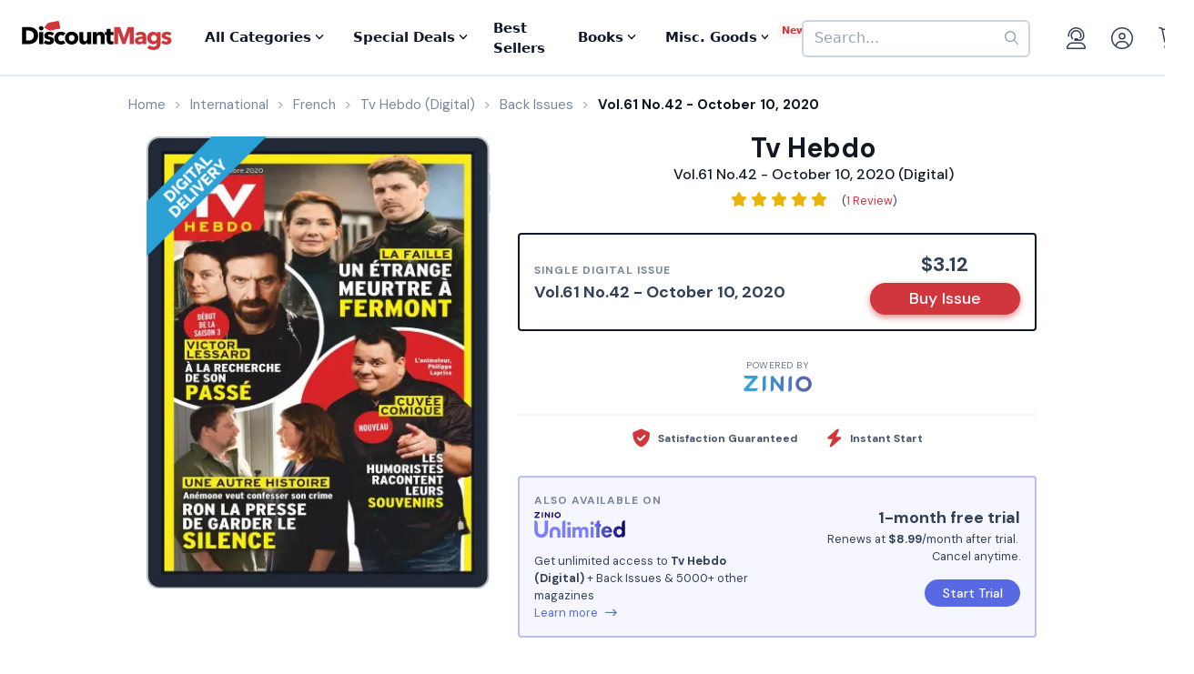

--- FILE ---
content_type: text/html; charset=UTF-8
request_url: https://www.discountmags.com/magazine/tv-hebdo-digital/back-issues?xAjax=Y
body_size: 2056
content:
    <div class="recent-issues" js-module="analytics:ecommerceImpression" data-targets=".recent-issues .slideshow .slide" data-list="Recent Issues" data-track-clicks="false">
        <div class="hidden-sm-up d-flex justify-content-between text-lg text-gray-900">
            <span class="font-weight-bold">Recent Digital Issues</span>

            <a href="https://www.discountmags.com/magazine/tv-hebdo-digital/back-issues">Browse all<i class="fa fa-long-arrow-right ml-2"></i></a>
        </div>
        <h3 class="hidden-sm-down">
                            Recent Tv Hebdo Digital Issues
                        <span style="font-size: 12px; line-height: 25px; vertical-align: middle;">
                <a href="https://www.discountmags.com/magazine/tv-hebdo-digital/back-issues">Browse all back issues 
                    <i class="fa fa-long-arrow-right"></i>
                </a>
            </span>
        </h3>
        <div class="divider"></div>
                        <div class="slideshow" js-module="slideshow">
            <div class="slide" data-object-id="3535317" data-object-name="Tv Hebdo (Digital)" data-object-price="3.13">
    <div class="image-holder digital" style="position: relative">
                <a href="https://www.discountmags.com/magazine/tv-hebdo-january-10-2026-digital">
            <img src="https://img.discountmags.com/https%3A%2F%2Fimg.discountmags.com%2Fproducts%2Fextras%2F3535317-tv-hebdo-cover-2026-january-10-issue.jpg%3Fbg%3DFFF%26fit%3Dscale%26h%3D1019%26mark%3DaHR0cHM6Ly9zMy5hbWF6b25hd3MuY29tL2pzcy1hc3NldHMvaW1hZ2VzL2RpZ2l0YWwtZnJhbWUtdjIzLnBuZw%253D%253D%26markpad%3D-40%26pad%3D40%26w%3D775%26s%3D8dc31bfe2470a71e6722084429d0762d?auto=format%2Ccompress&cs=strip&h=413&w=314&s=ee52b7b9a1fae3796771309b716c040e" width="314" height="413" data-retina-src="https://img.discountmags.com/https%3A%2F%2Fimg.discountmags.com%2Fproducts%2Fextras%2F3535317-tv-hebdo-cover-2026-january-10-issue.jpg%3Fbg%3DFFF%26fit%3Dscale%26h%3D1019%26mark%3DaHR0cHM6Ly9zMy5hbWF6b25hd3MuY29tL2pzcy1hc3NldHMvaW1hZ2VzL2RpZ2l0YWwtZnJhbWUtdjIzLnBuZw%253D%253D%26markpad%3D-40%26pad%3D40%26w%3D775%26s%3D8dc31bfe2470a71e6722084429d0762d?auto=format%2Ccompress&cs=strip&h=826&w=628&s=cbac2e4281142d1c35f4839823a12b20" alt="Tv Hebdo (Digital) Subscription January 10th, 2026 Issue" data-pin-no-hover="true" />
        </a>
    </div>
    <strong class="title-link"><a href="https://www.discountmags.com/magazine/tv-hebdo-january-10-2026-digital">Tv Hebdo (Digital)</a></strong>
            <strong class="price">
                                    <span class="issues">Vol.67 No.03 - 10 janvier 2026:</span>
                            <span>$3.13</span>
                                </strong>
</div>
            <div class="slide" data-object-id="3524942" data-object-name="Tv Hebdo (Digital)" data-object-price="3.13">
    <div class="image-holder digital" style="position: relative">
                <a href="https://www.discountmags.com/magazine/tv-hebdo-january-8-2026-digital">
            <img src="https://img.discountmags.com/https%3A%2F%2Fimg.discountmags.com%2Fproducts%2Fextras%2F3524942-tv-hebdo-cover-2026-january-8-issue.jpg%3Fbg%3DFFF%26fit%3Dscale%26h%3D1019%26mark%3DaHR0cHM6Ly9zMy5hbWF6b25hd3MuY29tL2pzcy1hc3NldHMvaW1hZ2VzL2RpZ2l0YWwtZnJhbWUtdjIzLnBuZw%253D%253D%26markpad%3D-40%26pad%3D40%26w%3D775%26s%3D7e66384fd1029ca9f08952165473d516?auto=format%2Ccompress&cs=strip&h=413&w=314&s=8a21a4dd0048b2cd7b222de95d7cdd99" width="314" height="413" data-retina-src="https://img.discountmags.com/https%3A%2F%2Fimg.discountmags.com%2Fproducts%2Fextras%2F3524942-tv-hebdo-cover-2026-january-8-issue.jpg%3Fbg%3DFFF%26fit%3Dscale%26h%3D1019%26mark%3DaHR0cHM6Ly9zMy5hbWF6b25hd3MuY29tL2pzcy1hc3NldHMvaW1hZ2VzL2RpZ2l0YWwtZnJhbWUtdjIzLnBuZw%253D%253D%26markpad%3D-40%26pad%3D40%26w%3D775%26s%3D7e66384fd1029ca9f08952165473d516?auto=format%2Ccompress&cs=strip&h=826&w=628&s=cf11c192ee398d309fdfd162731f80e4" alt="Tv Hebdo (Digital) Subscription January 8th, 2026 Issue" data-pin-no-hover="true" />
        </a>
    </div>
    <strong class="title-link"><a href="https://www.discountmags.com/magazine/tv-hebdo-january-8-2026-digital">Tv Hebdo (Digital)</a></strong>
            <strong class="price">
                                    <span class="issues">Vol.67 No.04 - 17 janvier 2026:</span>
                            <span>$3.13</span>
                                </strong>
</div>
            <div class="slide" data-object-id="3511554" data-object-name="Tv Hebdo (Digital)" data-object-price="3.13">
    <div class="image-holder digital" style="position: relative">
                <a href="https://www.discountmags.com/magazine/tv-hebdo-january-3-2026-digital">
            <img src="https://img.discountmags.com/https%3A%2F%2Fimg.discountmags.com%2Fproducts%2Fextras%2F3511554-tv-hebdo-cover-2026-january-3-issue.jpg%3Fbg%3DFFF%26fit%3Dscale%26h%3D1019%26mark%3DaHR0cHM6Ly9zMy5hbWF6b25hd3MuY29tL2pzcy1hc3NldHMvaW1hZ2VzL2RpZ2l0YWwtZnJhbWUtdjIzLnBuZw%253D%253D%26markpad%3D-40%26pad%3D40%26w%3D775%26s%3D1169c53537aca14836734e1c34400879?auto=format%2Ccompress&cs=strip&h=413&w=314&s=584a4666126b39aa6144eaa18dcb4fff" width="314" height="413" data-retina-src="https://img.discountmags.com/https%3A%2F%2Fimg.discountmags.com%2Fproducts%2Fextras%2F3511554-tv-hebdo-cover-2026-january-3-issue.jpg%3Fbg%3DFFF%26fit%3Dscale%26h%3D1019%26mark%3DaHR0cHM6Ly9zMy5hbWF6b25hd3MuY29tL2pzcy1hc3NldHMvaW1hZ2VzL2RpZ2l0YWwtZnJhbWUtdjIzLnBuZw%253D%253D%26markpad%3D-40%26pad%3D40%26w%3D775%26s%3D1169c53537aca14836734e1c34400879?auto=format%2Ccompress&cs=strip&h=826&w=628&s=0738b7270fc88554a46f98b1eeb915a5" alt="Tv Hebdo (Digital) Subscription January 3rd, 2026 Issue" data-pin-no-hover="true" />
        </a>
    </div>
    <strong class="title-link"><a href="https://www.discountmags.com/magazine/tv-hebdo-january-3-2026-digital">Tv Hebdo (Digital)</a></strong>
            <strong class="price">
                                    <span class="issues">Vol.67 No.02 - 3 janvier 2026:</span>
                            <span>$3.13</span>
                                </strong>
</div>
            <div class="slide" data-object-id="3502731" data-object-name="Tv Hebdo (Digital)" data-object-price="3.07">
    <div class="image-holder digital" style="position: relative">
                <a href="https://www.discountmags.com/magazine/tv-hebdo-december-27-2025-digital">
            <img src="https://img.discountmags.com/https%3A%2F%2Fimg.discountmags.com%2Fproducts%2Fextras%2F3502731-tv-hebdo-cover-2025-december-27-issue.jpg%3Fbg%3DFFF%26fit%3Dscale%26h%3D1019%26mark%3DaHR0cHM6Ly9zMy5hbWF6b25hd3MuY29tL2pzcy1hc3NldHMvaW1hZ2VzL2RpZ2l0YWwtZnJhbWUtdjIzLnBuZw%253D%253D%26markpad%3D-40%26pad%3D40%26w%3D775%26s%3D64c54965c46ad24ab3fd76aa1a0bd48e?auto=format%2Ccompress&cs=strip&h=413&w=314&s=fd5e2a088b9c079c74d92cbb8aa133f7" width="314" height="413" data-retina-src="https://img.discountmags.com/https%3A%2F%2Fimg.discountmags.com%2Fproducts%2Fextras%2F3502731-tv-hebdo-cover-2025-december-27-issue.jpg%3Fbg%3DFFF%26fit%3Dscale%26h%3D1019%26mark%3DaHR0cHM6Ly9zMy5hbWF6b25hd3MuY29tL2pzcy1hc3NldHMvaW1hZ2VzL2RpZ2l0YWwtZnJhbWUtdjIzLnBuZw%253D%253D%26markpad%3D-40%26pad%3D40%26w%3D775%26s%3D64c54965c46ad24ab3fd76aa1a0bd48e?auto=format%2Ccompress&cs=strip&h=826&w=628&s=98f4538440ea339fcf4b6567f8eb996f" alt="Tv Hebdo (Digital) Subscription December 27th, 2025 Issue" data-pin-no-hover="true" />
        </a>
    </div>
    <strong class="title-link"><a href="https://www.discountmags.com/magazine/tv-hebdo-december-27-2025-digital">Tv Hebdo (Digital)</a></strong>
            <strong class="price">
                                    <span class="issues">Vol.67 No.01 - 27 décembre 2025:</span>
                            <span>$3.07</span>
                                </strong>
</div>
            <div class="slide" data-object-id="3499982" data-object-name="Tv Hebdo (Digital)" data-object-price="3.07">
    <div class="image-holder digital" style="position: relative">
                <a href="https://www.discountmags.com/magazine/tv-hebdo-december-20-2025-digital">
            <img src="https://img.discountmags.com/https%3A%2F%2Fimg.discountmags.com%2Fproducts%2Fextras%2F3499982-tv-hebdo-cover-2025-december-20-issue.jpg%3Fbg%3DFFF%26fit%3Dscale%26h%3D1019%26mark%3DaHR0cHM6Ly9zMy5hbWF6b25hd3MuY29tL2pzcy1hc3NldHMvaW1hZ2VzL2RpZ2l0YWwtZnJhbWUtdjIzLnBuZw%253D%253D%26markpad%3D-40%26pad%3D40%26w%3D775%26s%3D2e85478c559a8ad9f3d2da64f4098d08?auto=format%2Ccompress&cs=strip&h=413&w=314&s=0daad1a7d58e7af396be5a065b06ab01" width="314" height="413" data-retina-src="https://img.discountmags.com/https%3A%2F%2Fimg.discountmags.com%2Fproducts%2Fextras%2F3499982-tv-hebdo-cover-2025-december-20-issue.jpg%3Fbg%3DFFF%26fit%3Dscale%26h%3D1019%26mark%3DaHR0cHM6Ly9zMy5hbWF6b25hd3MuY29tL2pzcy1hc3NldHMvaW1hZ2VzL2RpZ2l0YWwtZnJhbWUtdjIzLnBuZw%253D%253D%26markpad%3D-40%26pad%3D40%26w%3D775%26s%3D2e85478c559a8ad9f3d2da64f4098d08?auto=format%2Ccompress&cs=strip&h=826&w=628&s=9cb63650fdcb6a102a89a0d086828bbc" alt="Tv Hebdo (Digital) Subscription December 20th, 2025 Issue" data-pin-no-hover="true" />
        </a>
    </div>
    <strong class="title-link"><a href="https://www.discountmags.com/magazine/tv-hebdo-december-20-2025-digital">Tv Hebdo (Digital)</a></strong>
            <strong class="price">
                                    <span class="issues">Vol.66 No.52 - 20 décembre 2025:</span>
                            <span>$3.07</span>
                                </strong>
</div>
            <div class="slide" data-object-id="3493283" data-object-name="Tv Hebdo (Digital)" data-object-price="3.07">
    <div class="image-holder digital" style="position: relative">
                <a href="https://www.discountmags.com/magazine/tv-hebdo-december-13-2025-digital">
            <img src="https://img.discountmags.com/https%3A%2F%2Fimg.discountmags.com%2Fproducts%2Fextras%2F3493283-tv-hebdo-cover-2025-december-13-issue.jpg%3Fbg%3DFFF%26fit%3Dscale%26h%3D1019%26mark%3DaHR0cHM6Ly9zMy5hbWF6b25hd3MuY29tL2pzcy1hc3NldHMvaW1hZ2VzL2RpZ2l0YWwtZnJhbWUtdjIzLnBuZw%253D%253D%26markpad%3D-40%26pad%3D40%26w%3D775%26s%3Dbf95dd152cd42af698a1de8bb5741deb?auto=format%2Ccompress&cs=strip&h=413&w=314&s=5fd2b7b8105dbcde5020947f30b9bc1f" width="314" height="413" data-retina-src="https://img.discountmags.com/https%3A%2F%2Fimg.discountmags.com%2Fproducts%2Fextras%2F3493283-tv-hebdo-cover-2025-december-13-issue.jpg%3Fbg%3DFFF%26fit%3Dscale%26h%3D1019%26mark%3DaHR0cHM6Ly9zMy5hbWF6b25hd3MuY29tL2pzcy1hc3NldHMvaW1hZ2VzL2RpZ2l0YWwtZnJhbWUtdjIzLnBuZw%253D%253D%26markpad%3D-40%26pad%3D40%26w%3D775%26s%3Dbf95dd152cd42af698a1de8bb5741deb?auto=format%2Ccompress&cs=strip&h=826&w=628&s=ade399a9a8b201e06aa830f598cf58f0" alt="Tv Hebdo (Digital) Subscription December 13th, 2025 Issue" data-pin-no-hover="true" />
        </a>
    </div>
    <strong class="title-link"><a href="https://www.discountmags.com/magazine/tv-hebdo-december-13-2025-digital">Tv Hebdo (Digital)</a></strong>
            <strong class="price">
                                    <span class="issues">Vol.66 No.51 - 13 décembre 2025:</span>
                            <span>$3.07</span>
                                </strong>
</div>
            <div class="slide" data-object-id="3480112" data-object-name="Tv Hebdo (Digital)" data-object-price="3.07">
    <div class="image-holder digital" style="position: relative">
                <a href="https://www.discountmags.com/magazine/tv-hebdo-december-6-2025-digital">
            <img src="https://img.discountmags.com/https%3A%2F%2Fimg.discountmags.com%2Fproducts%2Fextras%2F3480112-tv-hebdo-cover-2025-december-6-issue.jpg%3Fbg%3DFFF%26fit%3Dscale%26h%3D1019%26mark%3DaHR0cHM6Ly9zMy5hbWF6b25hd3MuY29tL2pzcy1hc3NldHMvaW1hZ2VzL2RpZ2l0YWwtZnJhbWUtdjIzLnBuZw%253D%253D%26markpad%3D-40%26pad%3D40%26w%3D775%26s%3D44dea4acc8b4feb76115de07f8dda97f?auto=format%2Ccompress&cs=strip&h=413&w=314&s=673e8fce72c5211c638581704929f2ee" width="314" height="413" data-retina-src="https://img.discountmags.com/https%3A%2F%2Fimg.discountmags.com%2Fproducts%2Fextras%2F3480112-tv-hebdo-cover-2025-december-6-issue.jpg%3Fbg%3DFFF%26fit%3Dscale%26h%3D1019%26mark%3DaHR0cHM6Ly9zMy5hbWF6b25hd3MuY29tL2pzcy1hc3NldHMvaW1hZ2VzL2RpZ2l0YWwtZnJhbWUtdjIzLnBuZw%253D%253D%26markpad%3D-40%26pad%3D40%26w%3D775%26s%3D44dea4acc8b4feb76115de07f8dda97f?auto=format%2Ccompress&cs=strip&h=826&w=628&s=b512713c5446983fc7966c8e27685057" alt="Tv Hebdo (Digital) Subscription December 6th, 2025 Issue" data-pin-no-hover="true" />
        </a>
    </div>
    <strong class="title-link"><a href="https://www.discountmags.com/magazine/tv-hebdo-december-6-2025-digital">Tv Hebdo (Digital)</a></strong>
            <strong class="price">
                                    <span class="issues">Vol.66 No.50 - 6 décembre 2025:</span>
                            <span>$3.07</span>
                                </strong>
</div>
            <div class="slide" data-object-id="3468556" data-object-name="Tv Hebdo (Digital)" data-object-price="3.05">
    <div class="image-holder digital" style="position: relative">
                <a href="https://www.discountmags.com/magazine/tv-hebdo-november-29-2025-digital">
            <img src="https://img.discountmags.com/https%3A%2F%2Fimg.discountmags.com%2Fproducts%2Fextras%2F3468556-tv-hebdo-cover-2025-november-29-issue.jpg%3Fbg%3DFFF%26fit%3Dscale%26h%3D1019%26mark%3DaHR0cHM6Ly9zMy5hbWF6b25hd3MuY29tL2pzcy1hc3NldHMvaW1hZ2VzL2RpZ2l0YWwtZnJhbWUtdjIzLnBuZw%253D%253D%26markpad%3D-40%26pad%3D40%26w%3D775%26s%3D583ab2ac7b287902e1fc660ae554359f?auto=format%2Ccompress&cs=strip&h=413&w=314&s=aa6f528b85686d4e19677a20613d4f2d" width="314" height="413" data-retina-src="https://img.discountmags.com/https%3A%2F%2Fimg.discountmags.com%2Fproducts%2Fextras%2F3468556-tv-hebdo-cover-2025-november-29-issue.jpg%3Fbg%3DFFF%26fit%3Dscale%26h%3D1019%26mark%3DaHR0cHM6Ly9zMy5hbWF6b25hd3MuY29tL2pzcy1hc3NldHMvaW1hZ2VzL2RpZ2l0YWwtZnJhbWUtdjIzLnBuZw%253D%253D%26markpad%3D-40%26pad%3D40%26w%3D775%26s%3D583ab2ac7b287902e1fc660ae554359f?auto=format%2Ccompress&cs=strip&h=826&w=628&s=58255514d3b84809d262a045d454f6ea" alt="Tv Hebdo (Digital) Subscription November 29th, 2025 Issue" data-pin-no-hover="true" />
        </a>
    </div>
    <strong class="title-link"><a href="https://www.discountmags.com/magazine/tv-hebdo-november-29-2025-digital">Tv Hebdo (Digital)</a></strong>
            <strong class="price">
                                    <span class="issues">Vol.66 No.49 - 29 novembre 2025:</span>
                            <span>$3.05</span>
                                </strong>
</div>
            <div class="slide" data-object-id="3456726" data-object-name="Tv Hebdo (Digital)" data-object-price="3.05">
    <div class="image-holder digital" style="position: relative">
                <a href="https://www.discountmags.com/magazine/tv-hebdo-november-22-2025-digital">
            <img src="https://img.discountmags.com/https%3A%2F%2Fimg.discountmags.com%2Fproducts%2Fextras%2F3456726-tv-hebdo-cover-2025-november-22-issue.jpg%3Fbg%3DFFF%26fit%3Dscale%26h%3D1019%26mark%3DaHR0cHM6Ly9zMy5hbWF6b25hd3MuY29tL2pzcy1hc3NldHMvaW1hZ2VzL2RpZ2l0YWwtZnJhbWUtdjIzLnBuZw%253D%253D%26markpad%3D-40%26pad%3D40%26w%3D775%26s%3D2f0e1d0c94ee4509b14b667d72e10716?auto=format%2Ccompress&cs=strip&h=413&w=314&s=a3ab208184239548f55fd56298e0fcf5" width="314" height="413" data-retina-src="https://img.discountmags.com/https%3A%2F%2Fimg.discountmags.com%2Fproducts%2Fextras%2F3456726-tv-hebdo-cover-2025-november-22-issue.jpg%3Fbg%3DFFF%26fit%3Dscale%26h%3D1019%26mark%3DaHR0cHM6Ly9zMy5hbWF6b25hd3MuY29tL2pzcy1hc3NldHMvaW1hZ2VzL2RpZ2l0YWwtZnJhbWUtdjIzLnBuZw%253D%253D%26markpad%3D-40%26pad%3D40%26w%3D775%26s%3D2f0e1d0c94ee4509b14b667d72e10716?auto=format%2Ccompress&cs=strip&h=826&w=628&s=2d0b89ba7792ab9557a048df0c7102f7" alt="Tv Hebdo (Digital) Subscription November 22nd, 2025 Issue" data-pin-no-hover="true" />
        </a>
    </div>
    <strong class="title-link"><a href="https://www.discountmags.com/magazine/tv-hebdo-november-22-2025-digital">Tv Hebdo (Digital)</a></strong>
            <strong class="price">
                                    <span class="issues">Vol.66 No.48 - 22 novembre 2025:</span>
                            <span>$3.05</span>
                                </strong>
</div>
            <div class="slide" data-object-id="3440650" data-object-name="Tv Hebdo (Digital)" data-object-price="3.05">
    <div class="image-holder digital" style="position: relative">
                <a href="https://www.discountmags.com/magazine/tv-hebdo-november-15-2025-digital">
            <img src="https://img.discountmags.com/https%3A%2F%2Fimg.discountmags.com%2Fproducts%2Fextras%2F3440650-tv-hebdo-cover-2025-november-15-issue.jpg%3Fbg%3DFFF%26fit%3Dscale%26h%3D1019%26mark%3DaHR0cHM6Ly9zMy5hbWF6b25hd3MuY29tL2pzcy1hc3NldHMvaW1hZ2VzL2RpZ2l0YWwtZnJhbWUtdjIzLnBuZw%253D%253D%26markpad%3D-40%26pad%3D40%26w%3D775%26s%3Dba7a5327ff2230bed91f16f69e7d0c2e?auto=format%2Ccompress&cs=strip&h=413&w=314&s=85bb00064115b9d7c7eeb975401b2ae8" width="314" height="413" data-retina-src="https://img.discountmags.com/https%3A%2F%2Fimg.discountmags.com%2Fproducts%2Fextras%2F3440650-tv-hebdo-cover-2025-november-15-issue.jpg%3Fbg%3DFFF%26fit%3Dscale%26h%3D1019%26mark%3DaHR0cHM6Ly9zMy5hbWF6b25hd3MuY29tL2pzcy1hc3NldHMvaW1hZ2VzL2RpZ2l0YWwtZnJhbWUtdjIzLnBuZw%253D%253D%26markpad%3D-40%26pad%3D40%26w%3D775%26s%3Dba7a5327ff2230bed91f16f69e7d0c2e?auto=format%2Ccompress&cs=strip&h=826&w=628&s=fbfadeab9f4e61eb3640b80fc645ae72" alt="Tv Hebdo (Digital) Subscription November 15th, 2025 Issue" data-pin-no-hover="true" />
        </a>
    </div>
    <strong class="title-link"><a href="https://www.discountmags.com/magazine/tv-hebdo-november-15-2025-digital">Tv Hebdo (Digital)</a></strong>
            <strong class="price">
                                    <span class="issues">Vol.66 No.47 - 15 novembre 2025:</span>
                            <span>$3.05</span>
                                </strong>
</div>
    </div>
    </div>


--- FILE ---
content_type: text/html; charset=utf-8
request_url: https://www.google.com/recaptcha/api2/aframe
body_size: -85
content:
<!DOCTYPE HTML><html><head><meta http-equiv="content-type" content="text/html; charset=UTF-8"></head><body><script nonce="ktJz3Ut48XvoFRv_vOQkSA">/** Anti-fraud and anti-abuse applications only. See google.com/recaptcha */ try{var clients={'sodar':'https://pagead2.googlesyndication.com/pagead/sodar?'};window.addEventListener("message",function(a){try{if(a.source===window.parent){var b=JSON.parse(a.data);var c=clients[b['id']];if(c){var d=document.createElement('img');d.src=c+b['params']+'&rc='+(localStorage.getItem("rc::a")?sessionStorage.getItem("rc::b"):"");window.document.body.appendChild(d);sessionStorage.setItem("rc::e",parseInt(sessionStorage.getItem("rc::e")||0)+1);localStorage.setItem("rc::h",'1768992995333');}}}catch(b){}});window.parent.postMessage("_grecaptcha_ready", "*");}catch(b){}</script></body></html>

--- FILE ---
content_type: application/javascript; charset=UTF-8
request_url: https://www.sitejabber.com/js/v2/5f76395cc3996/widgets.js?widget-classes=stjr-product-review-page
body_size: 26422
content:
(function(root,factory){root.STJRV2=factory(root,root.document)})(typeof global!=="undefined"?global:typeof window!=="undefined"?window:this,function(window,document){"use strict";if(window.STJRV2)return window.STJRV2;var self={},scriptUrl=(function(){if(document.currentScript)
return document.currentScript.src;var ls,s,getSrc=function(ls,attr){var i,l=ls.length,nf,s;for(i=0;i<l;i++){s=null;if(ls[i].getAttribute.length!==undefined)s=ls[i].getAttribute(attr,2);if(!s)continue;nf=s;nf=nf.split("?")[0].split("/").pop();if(nf.match(/widget(\.min)?(\.[0-9]+)?\.js/))return s}};ls=document.getElementsByTagName("script");s=getSrc(ls,"src");if(!s){ls=document.getElementsByTagName("meta");s=getSrc(ls,"content")}
if(s)return s;return""})(),domain=scriptUrl.match(/^(https?:)?\/\/(staging\.|beta\.|dev\.|qa\.)?(www\.|biz\.)?(sitejabber|smartcustomer)\.com/)?scriptUrl.split("/")[2].replace("biz.",""):"www.sitejabber.com";if(domain=="sitejabber.com")domain="www.sitejabber.com";if(domain=="smartcustomer.com")domain="www.smartcustomer.com";var base="https://"+domain,prodBase='https://www.sitejabber.com',CDNBase='https://static.sitejabber.com',isAbsolute=base.indexOf("//www")>=0;var _loadingStyleSheet=!1,_hasLoadedStyleSheet=!1,WIDGET_NUMBER=0,cookieSent={},sj_responses={},sj_config={},sj_version_config={};self.isAbsolute=function(){return isAbsolute};self.getBase=function(){return base};self.getCDNBase=function(){return CDNBase};self.subBaseToCDN=function(str=base){return str===prodBase?CDNBase:str};self._getQueryString=function(key,val){var k,tmp=[];if(val===!0)val="1";else if(val===!1)val="0";if(val!==null){if(typeof val==="object"){for(k in val)if(val[k]!==null)tmp.push(self._getQueryString(key+"["+k+"]",val[k]));return tmp.join("")}else if(typeof val!=="function"&&typeof val!=="undefined")return encodeURIComponent(key)+"="+encodeURIComponent(val)+"&";else return""}else return""};self.getQueryString=function(productData,index){var ret="",key;for(key in productData)ret+=self._getQueryString(key+(typeof index=="number"?"["+index+"]":""),productData[key]);return ret};self.getConfig=function(){return sj_config};self.getVersionConfig=function(version){return sj_version_config?.[version]??null};self.getNextWidgetNumber=function(){return++WIDGET_NUMBER};self.getResponse=function(key){return sj_responses[key]};self.setConfig=function(cfg){if(typeof cfg!=="object"||cfg===null)return!1;sj_config=cfg;return!0};self.setVersionConfig=function(version,cfg){if(typeof cfg!=="object"||cfg===null)return!1;sj_version_config={...sj_version_config,[version]:{...cfg}};return!0};self.setResponse=function(key,response){sj_responses[key]=response;return this};self.jsonP=function(url,widgetNumber,callback,errorCallback){var script=document.createElement("script"),head=document.getElementsByTagName("head")[0];script.type="text/javascript";var srcUrl=url;try{srcUrl=new URL(srcUrl);srcUrl.searchParams.append("widget_version",2);srcUrl.searchParams.append("cache_version",'1762465283');srcUrl.searchParams.append("referrer_url",window.location.href)}catch(error){self.ErrorHandler(error)}
script.src=srcUrl;head.insertBefore(script,head.firstChild);if(errorCallback)
script.addEventListener("error",(res)=>{console.log(res);errorCallback()});if(callback)callback(script);return script};self.getParameterByName=function(urlParam,name){var url=!urlParam?urlParam:scriptUrl;name=name.replace(/[\[]/,"\\[").replace(/[\]]/,"\\]");var regex=new RegExp("[\\?&]"+name+"=([^&#]*)"),results=regex.exec(url);return results===null?"":decodeURIComponent(results[1].replace(/\+/g," "))};self.hasLoadedStyleSheet=function(){return _hasLoadedStyleSheet};self.getAttrObj=function(el){var options={},data,key;if(el){data=el.dataset;for(key in data)
options[key.split(/(?=[A-Z])/).join("_").toLowerCase()]=data[key]}
return options};self.isEventTrusted=function(event){let check=!0;if(!self.isMobileBrowser()&&event.isTrusted!==undefined)check=event.isTrusted;return check};self.isMobileBrowser=function(event){return/Android|webOS|iPhone|iPad|iPod|BlackBerry|IEMobile|Opera Mini/i.test(window.navigator.userAgent)};self.partInViewport=function(el){let x=el.getBoundingClientRect().left,y=el.getBoundingClientRect().top,ww=Math.max(document.documentElement.clientWidth,window.innerWidth||0),hw=Math.max(document.documentElement.clientHeight,window.innerHeight||0),w=el.clientWidth,h=el.clientHeight;return y<hw&&y+h>0&&x<ww&&x+w>0};self.markVoted=function(elsArr=[]){elsArr.forEach(function(el){var elm=el;var reviewId=elm.getAttribute("data-review");if(!reviewId){review=elm.getAttribute("data-review")}
var cookieName="helpfulvote-"+reviewId;var cookieValue=self.readCookie(cookieName);if(!cookieValue){cookieValue=self.readCookie(reviewId)}
if(!cookieValue){cookieValue=self.readCookie(elm.getAttribute("id"))}
if(RegExp("^(("+reviewId+")\\|(\\w+)\\|(\\d+)\\|(\\d+)\\|(\\d+))$").test(cookieValue)){var valueArr=cookieValue.split("|");el.dataset.vote_id=valueArr[2];if(valueArr[1]=="pos"||valueArr[1]=="neg"){elm.querySelector(".isHelpful").innerHTML=self.__("Thanks for your feedback!");elm.classList.add("active");if(valueArr[1]=="pos"){elm.querySelector(".js-helpful-button").classList.add("active")}else if(valueArr[1]=="neg"){elm.querySelector(".js-helpful-no-button").classList.add("active")}
var posVoteCounter=elm.querySelector(".js-pos-vote-count");var negVoteCounter=elm.querySelector(".js-neg-vote-count");posVoteCounter.innerText=valueArr[3];negVoteCounter.innerText=valueArr[4]}}})};self.__=function(string){let translations=window.STJR_TRANSLATIONS||{};try{Array.from(document.querySelectorAll(".js-stjr-additional-translations:not(.stjr-init)")).forEach((el)=>{el.classList.add("stjr-init");const translation=JSON.parse(el.innerText);translations={...translation,...translation}})}catch(error){console.log("Error parsing json translations");console.log(error)}
window.STJR_TRANSLATIONS=translations;return translations[string]||string};(self.createVoteCookies=function(name,reviewId,voteId,voteType,posVotes,negVotes,votedValue=1){var voteTypeAfter=parseInt(votedValue)!==0?voteType:"none";self.createCookie(name,reviewId+"|"+voteTypeAfter+"|"+voteId+"|"+posVotes+"|"+negVotes,30);self.setCookie(name.replace("-","."),reviewId+"|"+voteTypeAfter+"|"+voteId+"|"+posVotes+"|"+negVotes,30)}),(self.loadScript=function(url,callback){var tempBase=base,scriptElement=document.createElement("script"),r=!1;if(/dev\.biz\.sitejabber\.com/.test(location.origin)&&/\.js/.test(url))tempBase=location.origin;scriptElement.src=(self.isAbsolute()?CDNBase:tempBase)+url;scriptElement.type="text/javascript";scriptElement.crossOrigin="anonymous";scriptElement.onload=scriptElement.onreadystatechange=function(){if(!r&&(!this.readyState||this.readyState=="complete")){r=!0;if(callback)callback();}};document.getElementsByTagName("script")[0].appendChild(scriptElement)});self.loadStyleSheet=function(url){var linkElement=document.createElement("link");linkElement.href=url;linkElement.rel="stylesheet";linkElement.type="text/css";if(!url.startsWith('https://beta.sitejabber.com')){linkElement.crossOrigin="anonymous"}
document.getElementsByTagName("head")[0].appendChild(linkElement)};self.loadStyleSheets=function(url){if(!_loadingStyleSheet){_loadingStyleSheet=!0;var selectedWidgets="?widgets=product-review-page";if(/\?widgets=/.test(selectedWidgets)){self.loadStyleSheet(self.getBase()+"/css/v2/widget-styles.css"+selectedWidgets)}else{self.loadStyleSheet(url+"widget"+(self.isAbsolute()?".min.1637847212":"")+".css")}
var timer=setInterval(function(){if(!0){clearInterval(timer);timer=null;_hasLoadedStyleSheet=!0}},50)}};self.render=function(){if(!self.hasLoadedStyleSheet()||!sj_responses["response"+this._widgetNumber]){window.setTimeout(self.render.bind(this),500);return this}
if(sj_responses["response"+this._widgetNumber].loaded)return;var u=document.getElementById("stjr-widget"+this._widgetNumber);var t=document.querySelector("#"+this.id);if(t==null||u==null)return;sj_responses["response"+this._widgetNumber].loaded=!0;u.innerHTML=sj_responses["response"+this._widgetNumber].html;this.render();return this};self.renderNoProductsMessage=function(classSelector,_widgetNumber){var u=document.querySelector(classSelector);u.innerHTML=`<p class="stjr-util-para--empty">${self.__("Preview will appear once products are added.")}</p>`};self.setCookie=function(name,channel,days){if(!cookieSent[name]){var url=base+"/save-cookie?n="+name+"&v="+channel+"&e="+days+"&rnd="+Math.random(),xmlHttp=new XMLHttpRequest();xmlHttp.open("GET",url,!0);xmlHttp.withCredentials=!0;xmlHttp.send(null);cookieSent[name]=!0}};self.createCookie=function(name,value,days,domain){var dom=domain?"; domain="+domain:"",expires="";if(days){var date=new Date();date.setTime(date.getTime()+days*24*60*60*1000);expires="; expires="+date.toGMTString()}
document.cookie=name+"="+value+expires+dom+"; path=/"};self.readCookie=function(name){var nameEQ=name+"=",ca=document.cookie.split(";"),c,i;for(i=0;i<ca.length;i++){c=ca[i];while(c.charAt(0)==" ")c=c.substring(1,c.length);if(c.indexOf(nameEQ)==0)return c.substring(nameEQ.length,c.length);}
return null};self.makeMiniSlider=function(sliderContainer,prevBtn,nextBtn,callback=null){var currentPageIndex,pagesNeeded,carouselDirectionReverse=!1,currentPageOrder=1,backUp=sliderContainer.cloneNode(!0),children=backUp.children,minReviewWidth,reviewPageWidth,sliderContainerParent=null;resize();prevBtn.addEventListener("click",navLeft);nextBtn.addEventListener("click",navRight);function navLeft(){if(pagesNeeded===0||pagesNeeded===1)return;carouselDirectionReverse=!0;sliderContainer.classList.add("stjr-util-slider-container-transition");sliderContainer.style.left="100%";sliderContainerParent.style.justifyContent="flex-end"}
function navRight(){if(pagesNeeded===0||pagesNeeded===1)return;carouselDirectionReverse=!1;sliderContainer.classList.add("stjr-util-slider-container-transition");sliderContainer.style.left="-100%";sliderContainerParent.style.justifyContent="flex-start"}
function changeSlide(){var allEls=[];if(carouselDirectionReverse){allEls=Array.from(sliderContainer.querySelectorAll("[data-position]"));if(currentPageOrder==1)currentPageOrder=pagesNeeded;else currentPageOrder--}else{allEls=Array.from(sliderContainer.querySelectorAll("[data-position]"));if(currentPageOrder==pagesNeeded)currentPageOrder=1;else currentPageOrder++}
let order=1;if(carouselDirectionReverse){for(let i=currentPageOrder;i<=pagesNeeded&&i>0;i++){allEls[i-1].style.order=order;order++}
for(let i=1;i<currentPageOrder&&i>0;i++){allEls[i-1].style.order=order;order++}}
if(!carouselDirectionReverse){for(let i=currentPageOrder;i<=pagesNeeded;i++){sliderContainer.querySelector("[data-position='"+i+"']").style.order=order;order++}
for(let i=1;i<currentPageOrder;i++){sliderContainer.querySelector("[data-position='"+i+"']").style.order=order;order++}}
sliderContainer.classList.remove("stjr-util-slider-container-transition");sliderContainer.style.left="0";sliderContainer.style.justifyContent="flex-start"}
function resize(){window.removeEventListener("resize",resize);sliderContainerParent=sliderContainer.parentElement;sliderContainerParent.style.display="flex";sliderContainerParent.style.justifyContent="flex-start";var sliderContainerParentWrapper=sliderContainerParent.parentElement;var parentWidth=sliderContainerParent.offsetWidth>0?sliderContainerParent.offsetWidth:document.body.offsetWidth;var minReviewWidth=sliderContainer.children[0].offsetWidth>0?sliderContainer.children[0].offsetWidth:120;currentPageIndex=0;sliderContainer.style.left="0%";var srcReviews=children;reviewPageWidth=sliderContainer.offsetWidth>0?sliderContainer.offsetWidth:document.body.offsetWidth;console.log('reviewPageWidth',reviewPageWidth)
if(reviewPageWidth<minReviewWidth)minReviewWidth=reviewPageWidth;var reviewsPerPage=parseInt(parentWidth/minReviewWidth);pagesNeeded=Math.ceil(srcReviews.length/reviewsPerPage);if(pagesNeeded===0||pagesNeeded===1){prevBtn.style.display="none";nextBtn.style.display="none"}else{prevBtn.style.display="flex";nextBtn.style.display="flex"}
parentWidth=sliderContainerParent.offsetWidth>0?sliderContainerParent.offsetWidth:document.body.offsetWidth;currentPageIndex=0;var pagesHtml="";var reviewIndex=0;sliderContainer.innerHTML="";console.log('reviewsPerPage',reviewsPerPage)
for(var pageIndex=0;pageIndex<pagesNeeded;pageIndex++){pagesHtml+=`<div class="stjr-util-slider__item-wrapper" data-position="${pageIndex + 1}" style="width:${parentWidth}px;order:${pageIndex + 1}; ${children.length < reviewsPerPage && pageIndex == 0 ? "justify-content:start;" : ""}">`;var reviewCount=0;var duplicateCount=0;while(reviewCount<reviewsPerPage){if(children[reviewIndex]){pagesHtml+=children[reviewIndex].outerHTML}else if(pageIndex>0){if(children[duplicateCount])pagesHtml+=children[duplicateCount].outerHTML;else{duplicateCount=0;pagesHtml+=children[duplicateCount].outerHTML}
duplicateCount++}
reviewCount++;reviewIndex++}
pagesHtml+=`</div>`}
sliderContainer.innerHTML=pagesHtml;var maxHeight=-1;sliderContainer.style.minHeight="800px";sliderContainer.style.position="relative";sliderContainer.style.display="flex";for(var el of sliderContainer.children)maxHeight=maxHeight>el.offsetHeight?maxHeight:el.offsetHeight;sliderContainer.dataset.initHeight=maxHeight+0;sliderContainer.style.minHeight=(maxHeight>0?maxHeight:100)+0+"px";sliderContainer.addEventListener("transitionend",()=>{changeSlide()});window.addEventListener("resize",resize);sliderContainerParentWrapper.style.opacity=1;if(callback)callback();}};self.maxZIndex=function(){return[...document.querySelectorAll("body *")].map((elt)=>parseFloat(getComputedStyle(elt).zIndex)).reduce((z,highest=Number.MIN_SAFE_INTEGER)=>(isNaN(z)||z<highest?highest:z))};self.ErrorHandler=function(res){if(typeof res==="object"&&res.status&&res.status=="error"){var resDataArr=[];for(var itemName in res){if(itemName!=="code"&&itemName!=="message"&&itemName!=="status"){resDataArr.push(JSON.stringify(res[itemName]))}}
console.log(`%cSitejabber widgets | ${res.code} | ${res.message ? res.message : "Error"} ${resDataArr.length > 0 ? "| " + resDataArr.join(" | ") : ""}`,"color:#ef6a23")}else{console.log(`%cSitejabber widgets | ${res}`,"color:#ef6a23")}
var evnt=new Event("STJRV2.ErrorHandler");document.querySelector("body").dispatchEvent(evnt)};self.consolidateOnPageProductMicroData=function(){var schemaJsonStructure=document.querySelector("#stjr-product-schema-json");if(!schemaJsonStructure){return}
var onPageProductSchema=document.querySelector('[itemtype$="schema.org/Product"]');var schemaJsonData=null;var schemaJsonStr=schemaJsonStructure.innerText.replace(/(\r\n|\n|\r|\t)/gm," ");try{schemaJsonData=JSON.parse(schemaJsonStr)}catch(e){console.log("Error parsing json schema")}
var itemTypes={author:"https://schema.org/Person",aggregateRating:"https://schema.org/AggregateRating",offers:"https://schema.org/Offer",review:"https://schema.org/Review",reviewRating:"https://schema.org/Rating",};if(!schemaJsonStructure||!onPageProductSchema||!schemaJsonData){return}
function updateMicroDataProperty(propertyObject,parentPropEl=null){for(var key in propertyObject){var propertyName=key;var property=propertyObject[propertyName];var microDataField=null;var similarMicroDataFields=parentPropEl.querySelectorAll(`[itemprop="${propertyName}"]`);if(similarMicroDataFields.length>0){Array.from(similarMicroDataFields).forEach((el,i)=>{if(el.parentElement.closest("[itemscope]")==parentPropEl){microDataField=el}})}
if(propertyName.indexOf("@")!==0){if(typeof property=="object"){if(!Array.isArray(property)){if(!microDataField){if(parentPropEl){parentPropEl.insertAdjacentHTML("beforeend",`<div style="display:hidden;" itemprop="${propertyName}" itemscope itemtype="${itemTypes[propertyName] ? itemTypes[propertyName] : "https://schema.org/" + propertyName}"></div>`)}else{parentPropEl.insertAdjacentHTML("beforeend",`<div itemprop="${propertyName}"></div>`)}}else{}}
if(Array.isArray(property)){if(parentPropEl){Array.from(property).forEach(function(val){parentPropEl.insertAdjacentHTML("beforeend",`<meta itemprop="${propertyName}" content="${self.htmlEntities(val)}"/>`)})}}else{updateMicroDataProperty(property,document.querySelector(`[itemprop="${propertyName}"]`))}}
if(typeof property=="string"){if(parentPropEl){if(microDataField){microDataField.setAttribute("content",property)}else{parentPropEl.insertAdjacentHTML("beforeend",`<meta itemprop="${propertyName}" content="${self.htmlEntities(property)}"/>`)}}}}}}
updateMicroDataProperty(schemaJsonData,onPageProductSchema);var ItemConditionMeta=onPageProductSchema.querySelector('[itemtype="http://schema.org/OfferItemCondition"]');if(ItemConditionMeta&&ItemConditionMeta.content&&!/DamagedCondition|NewCondition|RefurbishedCondition|UsedCondition/.test(ItemConditionMeta.content)){ItemConditionMeta.content="NewCondition"}
schemaJsonStructure.remove()};self.consolidateOnPageJsonSchema=function(){var schemaJsonStructure=document.querySelector("#stjr-product-schema-json");if(!schemaJsonStructure){return}
var onPageProductSchemas=document.querySelectorAll('script:not(#stjr-product-schema-json)[type="application/ld+json"]');var schemaJsonData=null;var isConsolidated=!1;var schemaJsonStr=schemaJsonStructure.innerText.replace(/(\r\n|\n|\r|\t)/gm," ");try{schemaJsonData=JSON.parse(schemaJsonStr)}catch(e){console.log("Error parsing json schema")}
if(!schemaJsonData){return}
Array.from(onPageProductSchemas).forEach((el)=>{updateJsonSchema(el,schemaJsonData)});function updateJsonSchema(schemaEl,schemaJsonData){var el=schemaEl;var jsonData=null;var jsonStr=el.innerText.replace(/(\r\n|\n|\r|\t)/gm," ");var productProperty=null;try{jsonData=JSON.parse(jsonStr)}catch(e){console.log("Error parsing json schema")}
if(jsonData&&jsonData["@context"]&&/schema\.org$|schema\.org\/$/.test(jsonData["@context"])&&jsonData["@graph"]&&Array.isArray(jsonData["@graph"])){Array.from(jsonData["@graph"]).forEach((graph,idx)=>{if(graph&&graph["@type"]&&graph["@type"]=="Product"){if(!productProperty){productProperty=graph}else{jsonData["@graph"][idx]=null}}});jsonData["@graph"]=jsonData["@graph"].filter((graph)=>!!graph)}
if(jsonData&&jsonData["@context"]&&/schema\.org$|schema\.org\/$/.test(jsonData["@context"])&&jsonData["@type"]&&jsonData["@type"]=="Product"){productProperty=jsonData}
if(productProperty){if(schemaJsonData.review){productProperty.review=schemaJsonData.review}
if(schemaJsonData.aggregateRating){productProperty.aggregateRating=schemaJsonData.aggregateRating}
if(schemaJsonData.description){productProperty.description=schemaJsonData.description}
if(productProperty&&productProperty.offers&&productProperty.offers.itemCondition){productProperty.offers.itemCondition="NewCondition"}
el.innerText=JSON.stringify(jsonData);isConsolidated=!0}}
if(isConsolidated){schemaJsonStructure.remove()}};self.consolidateOnPageOrganizationJsonSchema=function(){var schemaJsonStructures=document.querySelectorAll('#stjr-organization-schema-json');if(!schemaJsonStructures?.length){return}
var schemaJsonStructure=schemaJsonStructures[0];schemaJsonStructures.forEach((el,i)=>{if(i){el.remove()}});var onPageOrgSchemas=document.querySelectorAll('script:not(#stjr-organization-schema-json)[type="application/ld+json"]');var schemaJsonData=null;var isConsolidated=!1;var schemaJsonStr=schemaJsonStructure.innerText.replace(/(\r\n|\n|\r|\t)/gm," ");try{schemaJsonData=JSON.parse(schemaJsonStr)}catch(e){console.log("Error parsing json schema")}
if(!schemaJsonData){return}
Array.from(onPageOrgSchemas).forEach((el)=>{updateJsonSchema(el,schemaJsonData)});function updateJsonSchema(schemaEl,schemaJsonData){var el=schemaEl;var jsonData=null;var jsonStr=el.innerText.replace(/(\r\n|\n|\r|\t)/gm," ");var organizationProperty=null;try{jsonData=JSON.parse(jsonStr)}catch(e){console.log("Error parsing json schema")}
if(jsonData&&jsonData["@context"]&&/schema\.org$|schema\.org\/$/.test(jsonData["@context"])&&jsonData["@graph"]&&Array.isArray(jsonData["@graph"])){Array.from(jsonData["@graph"]).forEach((graph,idx)=>{if(graph&&graph["@type"]&&graph["@type"]=="Organization"){if(!organizationProperty){organizationProperty=graph}else{jsonData["@graph"][idx]=null}}});jsonData["@graph"]=jsonData["@graph"].filter((graph)=>!!graph)}
if(jsonData&&jsonData["@context"]&&/schema\.org$|schema\.org\/$/.test(jsonData["@context"])&&jsonData["@type"]&&jsonData["@type"]=="Organization"){organizationProperty=jsonData}
if(organizationProperty){if(schemaJsonData.review){organizationProperty.review=schemaJsonData.review}
if(schemaJsonData.aggregateRating){organizationProperty.aggregateRating=schemaJsonData.aggregateRating}
el.innerText=JSON.stringify(jsonData);isConsolidated=!0}}
if(isConsolidated){schemaJsonStructure.remove()}};self.htmlEntities=function(str){return String(str).replace(/&/g,"&amp;").replace(/</g,"&lt;").replace(/>/g,"&gt;").replace(/"/g,"&quot;")};self.widgetViewRegister=function(displayUrl="discountmags.com",widgetName="instant_feedback",queryParams={}){var url=self.getBase()+"/widget-view-register/"+displayUrl+"/"+widgetName;var params=queryParams;params.page_url=window.location.href;var viewMatrix=null;var displayConfirmed=0;if(widgetName=="instant_feedback"){var tempEl=document.querySelector(".stjr-review-checkout-widget");if(tempEl){viewMatrix=tempEl.getBoundingClientRect();displayConfirmed=viewMatrix.width&&viewMatrix.height?!0:!1}}
params.view_matrix=viewMatrix?JSON.stringify(viewMatrix):null;params.display_confirmed=displayConfirmed;var query=self.getQueryString(Object.assign({},params),null);self.jsonP(url+"?"+query)};self.sendMessageToParent=function(message,targetOrigin="*"){if(window.location.hash.includes("stjr-widget-debug")&&window.opener&&!window.opener.closed){try{window.opener.postMessage({...message,sender:'stjr-widget'},targetOrigin)}catch(error){self.ErrorHandler("Failed to send message to opener: "+error.message)}}};self.onMessageFromParent=function(callback){window.addEventListener("message",function(event){if(typeof callback==="function"){callback(event.data,event.origin,event.source)}})};const getDomElements=(el)=>{if(!el)return null;let elements=[];if(typeof el==='string'){elements=document.querySelectorAll(el)}else if(el.style){elements=[el]}
return elements.length?elements:null};self.setInert=(el,inertValue=!0)=>{const elements=getDomElements(el);if(!elements)return;elements.forEach(element=>{element.inert=inertValue})}
const applyDisplayAndInert=(el,display,inertValue)=>{const elements=getDomElements(el);if(!elements)return;elements.forEach(element=>{if(element&&element.style){element.style.display=display;if(inertValue!==null){element.inert=inertValue}}})};self.hideByStyleDisplay=(el,{display='none',setInert=!0}={})=>{applyDisplayAndInert(el,display,setInert?!0:null)};self.showByStyleDisplay=(el,{display='block',setInert=!0}={})=>{applyDisplayAndInert(el,display,setInert?!1:null)};if(!self.hasLoadedStyleSheet())self.loadStyleSheets((self.isAbsolute()?CDNBase:base)+"/css/");return self});STJRV2.ReviewsWidget=(function(){return this})();if(window.STJR){STJR.setConfig=function(args){STJRV2.setConfig(args)}}else{window.STJR={};STJR.setConfig=function(args){STJRV2.setConfig(args)}}
if((window?.Shopify?.Checkout?.step=='thank_you'||/thank_you/.test(location.href)||window?.Shopify?.Checkout?.isOrderStatusPage)&&!document.querySelector(".stjr-instant-feedback")){STJRV2.widgetViewRegister("discountmags.com","no_instant_feedback")}
var event=new Event("STJRV2.loaded");STJRV2.sendMessageToParent({type:"widget-script-loaded"});document.querySelector("body").dispatchEvent(event);(function(root,factory){root.SJTRUtils=factory(root,root.document)})(typeof global!=='undefined'?global:typeof window!=='undefined'?window:this,(function(window,document){'use strict';if(window.SJTRUtils)
return window.SJTRUtils;var gActiveAnimation;var gCallbackHalf;var self={};Math.easeInOutCubic=function(t,b,c,d){if((t/=d/2)<1)
return c/2*t*t*t+b;return c/2*((t-=2)*t*t+2)+b};self.stop=function(){gActiveAnimation=!1};self.scrollTo=function(params){var element=typeof params.element!=='undefined'?params.element:window;var to=params.to;var duration=typeof params.duration!=='undefined'?params.duration:1000;var callback=typeof params.callback!=='undefined'?params.callback:null;var easing=typeof params.easing!=='undefined'?params.easing:Math.easeInOutCubic;var start=typeof params.start!=='undefined'?params.start:(window.pageYOffset||document.documentElement.scrollTop)-(document.documentElement.clientTop||0);var change=to-start;var currentTime=0;var increment=16;gActiveAnimation=!0;gCallbackHalf=!1;var animateScroll=function(){if(gActiveAnimation){currentTime+=increment;element.scrollTo(0,easing(currentTime,start,change,duration));if(currentTime<duration){if(currentTime<(duration/2)&&callback)
if(!gCallbackHalf){gCallbackHalf=!0;callback(!0)}
setTimeout(animateScroll,increment)}else if(callback)
callback(!1);}else if(currentTime<duration&&callback)
callback(!1);};animateScroll()};self.scrollToElement=function(element,callback,_height){if(element.offsetHeight==0)return;var mh=Math.max(document.documentElement.clientHeight,window.innerHeight||0);var h=0;if(_height)
h=_height;var offsetTop=0;element.style.scrollBehavior='smooth';element.scrollTo(0,0);while(element){offsetTop+=element.offsetTop;element=element.offsetParent}
self.scrollTo({to:offsetTop+h,callback:callback})};self.convertToPlainText=function(html){var tempDivEl=document.createElement("div");tempDivEl.innerHTML=html;return tempDivEl.textContent||tempDivEl.innerText||""}
self.getParam=function(name,url=window.location.href){name=name.replace(/[\[\]]/g,'\\$&');var regex=new RegExp('[?&]'+name+'(=([^&#]*)|&|#|$)'),results=regex.exec(url);if(!results)return null;if(!results[2])return'';return decodeURIComponent(results[2].replace(/\+/g,' '))}
return self}));STJRV2.Tracking=(function(){var done=!1;return{trackConversionOrder:function(){function extractDomain(url){var domain;if(url.indexOf("://")>-1)domain=url.split("/")[2];else domain=url.split("/")[0];domain=domain.split(":")[0];return domain}
var SjFbPixelId=STJRV2.getParameterByName(window.location,"SjFbPixelId");if(SjFbPixelId)STJRV2.createCookie("SjFbPixelId",SjFbPixelId,30);if((typeof sitejabberTrackConversionData==="undefined"&&(typeof Shopify==="undefined"||typeof Shopify.checkout==="undefined"))||done)return;var appKey,orderId,params=null,currency="",total="";if(typeof Shopify!=="undefined"){appKey=STJRV2.getParameterByName(null,"app_key");orderId=Shopify.checkout.order_id;currency=Shopify.checkout.currency;total=Shopify.checkout.total_price}else if(typeof sitejabberTrackConversionData!=="undefined"){appKey=sitejabberTrackConversionData.appKey;orderId=sitejabberTrackConversionData.orderId;currency=sitejabberTrackConversionData.currency?sitejabberTrackConversionData.currency:"";total=sitejabberTrackConversionData.total?sitejabberTrackConversionData.total:"";params="";params+="currency="+currency+"&";params+="subtotal="+(sitejabberTrackConversionData.subtotal?sitejabberTrackConversionData.subtotal:"")+"&";params+="taxes="+(sitejabberTrackConversionData.taxes?sitejabberTrackConversionData.taxes:"")+"&";params+="total="+total+"&";params=params.substring(0,params.length-1)}
if(appKey&&orderId){var domain=window.location.hostname.match(/biz\.sitejabber\.com/)?window.location.hostname:scriptUrl.match(/biz\.sitejabber\.com/)?extractDomain(scriptUrl):"biz.sitejabber.com",base="https://"+domain,url=base+"/save-store-sale/"+appKey+"/"+orderId+"/"+Math.ceil(Math.random()*1000000),xmlHttp=new XMLHttpRequest();xmlHttp.open("POST",url,!0);xmlHttp.withCredentials=!0;xmlHttp.setRequestHeader("Content-type","application/x-www-form-urlencoded");xmlHttp.send(params);SjFbPixelId=STJRV2.readCookie("SjFbPixelId");if(SjFbPixelId){var oImg=document.createElement("img");oImg.setAttribute("src","https://www.facebook.com/tr?id="+SjFbPixelId+"&ev=Purchase&cd[value]="+total+"&cd[currency]="+currency+"&noscript=1");oImg.setAttribute("height","1");oImg.setAttribute("width","1");oImg.setAttribute("style","display:none");document.body.appendChild(oImg)}
done=!0}},}})();if(typeof STJR!=="undefined"){if(typeof STJRV2.Tracking=="function"){new STJRV2.Tracking().trackConversionOrder()}
if(typeof STJRV2.Tracking=="object"){STJRV2.Tracking.trackConversionOrder()}}
STJRV2.ReviewWindowWidget=(function(){var that,widgetInitClassName="stjr-review-window",widgetName="ReviewWindowWidget",widgetInitRoutePath="widget-review-window",options={},query="",id=widgetName,timer,widgetNumber,additionalOptions,widgetClassSelector=null,isPreviewMode=!1,star=0,isAbsolute=null;that=this;var init=function(opts){widgetNumber=STJRV2.getNextWidgetNumber();var url=`${STJRV2.subBaseToCDN()}/${widgetInitRoutePath}/discountmags.com/${widgetNumber}`;var otherOptions=STJRV2.getConfig();id="stjr-widget"+widgetNumber;options=Object.assign({},otherOptions,opts);isPreviewMode=typeof options.test!="undefined"?options.test:!1;widgetClassSelector="."+widgetName;query=STJRV2.getQueryString(Object.assign({},options),null);var initErrorCallback=null;STJRV2.ReviewsWidget["receiveCallback_"+widgetNumber]=function(resp){STJRV2.setResponse("response"+resp.callback,resp)};STJRV2.setResponse("response"+widgetNumber,null);STJRV2.jsonP(url+"?"+query,widgetNumber,function(script){render(widgetNumber)},initErrorCallback);var backDrop=document.getElementById("reviewWindowWidgetBackDropInner");var bodyContainer=document.getElementsByTagName("body")[0];var maxZIndex=STJRV2.maxZIndex();maxZIndex=maxZIndex?parseInt(maxZIndex)+5:5;if(backDrop==null){backDrop=document.createElement("div");backDrop.id="reviewWindowWidgetBackDropInner";bodyContainer.appendChild(backDrop);document.getElementById("reviewWindowWidgetBackDropInner").innerHTML='<div class="stjr-review-window-widget-loading-backdrop js-stjr-review-window-widget-loading-backdrop" style="z-index:'+maxZIndex+';"><span class="stjr-work-indicator js-loading"></span></div>';bodyContainer.classList.add("stjr-body__review-window-widget--active");document.querySelector(".js-stjr-review-window-widget-loading-backdrop").addEventListener("click",toggleWindow)}
var cont=document.querySelector(widgetClassSelector);if(cont==null){cont=document.createElement("div");cont.classList.add(widgetName);cont.style.position="relative";cont.style.zIndex=maxZIndex+3;document.getElementsByTagName("body")[0].appendChild(cont);cont=document.querySelector(widgetClassSelector)}
bodyContainer.classList.add("stjr-body__review-window-widget--active");fadeIn(document.querySelector(".js-stjr-review-window-widget-loading-backdrop"),null,!1,"flex");document.querySelector(widgetClassSelector).innerHTML='<div class="stjr-review-window-widget-main-container js-stjr-review-window-widget-main-container" style="z-index:'+(maxZIndex+5)+'; position:relative;"></div>'};var render=function(){var sj_responses=STJRV2.getResponse("response"+widgetNumber);if(!STJRV2.hasLoadedStyleSheet()||!sj_responses){window.setTimeout(render.bind(this,widgetNumber),500);return}
if(sj_responses.loaded)return;sj_responses.loaded=!0;STJRV2.setResponse("response"+widgetNumber,sj_responses);var element=document.querySelector(widgetClassSelector);if(!element){return}
element.innerHTML=sj_responses.html;var windowWidget=element;var maxZIndex=STJRV2.maxZIndex();windowWidget.style.display="none";windowWidget.zIndex=maxZIndex?parseInt(maxZIndex)+10:10;fadeIn(windowWidget);var miniCarousel=document.querySelector(widgetClassSelector+" .js-stjr-review-window-widget__window__inner-window__review-content__photos-carousel");document.querySelector(".js-stjr-review-window-widget__window__ctrl-btn--close").addEventListener("click",toggleWindow);initHeroSlider();if(miniCarousel){var prevBtn=miniCarousel.querySelector(".js-stjr-review-window-widget__window__inner-window__review-content__photos-carousel__btn__prev");var nextBtn=miniCarousel.querySelector(".js-stjr-review-window-widget__window__inner-window__review-content__photos-carousel__btn__next");var sliderContainer=miniCarousel.querySelector(".js-stjr-review-window-widget__window__inner-window__review-content__photos-carousel__slider__container");setTimeout(()=>{STJRV2.makeMiniSlider(sliderContainer,prevBtn,nextBtn,()=>{var photosContainers=document.querySelectorAll(".stjr-review-window-widget__window__inner-window__review-content__photos-carousel__photo");var photosContainersParent=document.querySelector(".js-stjr-review-window-widget__window__inner-window__review-content__photos-carousel");photosContainers.forEach((el)=>{el.addEventListener("click",function(ev){ev.preventDefault();ev.stopPropagation();var thisEl=ev.target;var parent=thisEl;if(!parent.classList.contains("stjr-review-window-widget__window__inner-window__review-content__photos-carousel__photo")){parent=thisEl.closest(".stjr-review-window-widget__window__inner-window__review-content__photos-carousel__photo")}
var reviewIdsArr=[...photosContainers].map((el)=>{return el.getAttribute("data-review-id")});var reviewId=parent.getAttribute("data-review-id");var type=parent.getAttribute("data-type");var productReviewId=parent.getAttribute("data-product-review-id");var productId=parent.getAttribute("data-product-id");fadeOut(windowWidget,null,null,"none",()=>{STJRV2.ReviewWindowWidget.set({id:"reviewWindowWidget",url:options.url,test:options.test,review_ids:reviewIdsArr.join("|"),review_id:reviewId,product_review_id:productReviewId,product_id:productId,type:type})})})});photosContainersParent.style.opacity=1})},3000)}
var helpfulRows=document.querySelectorAll(widgetClassSelector+" .js-helpful-button");for(var i=0;i<helpfulRows.length;i++){helpfulVote(helpfulRows[i])}
var helpfulRowsNo=document.querySelectorAll(widgetClassSelector+" .js-helpful-no-button");for(var i=0;i<helpfulRows.length;i++){helpfulVoteNo(helpfulRowsNo[i])}
STJRV2.markVoted(Array.from(document.querySelectorAll(widgetClassSelector+" .stjr-review-helpful")));STJRV2.sendMessageToParent({type:"widget-loaded",name:"stjr-review-window",widgetClass:"stjr-review-window",widgetNumber:widgetNumber})};var toggleWindow=function(){var bodyContainer=document.getElementsByTagName("body")[0];var windowWidget=document.querySelector(widgetClassSelector+" .js-stjr-review-window-widget");bodyContainer.classList.remove("stjr-body__review-window-widget--active");fadeOut(document.querySelector(".js-stjr-review-window-widget-loading-backdrop"));if(windowWidget)fadeOut(windowWidget);};var loadReviews=function(page,first){that=this;page=page;STJRV2.ReviewsWidget["reviewsCallback_"+page]=function(resp){sj_responses=resp;renderReviews(first)};var url=STJRV2.subBaseToCDN()+"/widget-review-window-list/discountmags.com/"+page;var adds=additionalOptions;if(filterRating!=undefined&&filterRating!="")adds+="&filter_rating="+filterRating;if(sortRating!=undefined&&sortRating!="")adds+="&sort_by="+sortRating;if(searchKeywordText!=undefined&&searchKeywordText!="")adds+="&search_keyword="+searchKeywordText;if(adds!="")url+="?"+adds.substr(1);STJRV2.jsonP(url,function(script){scriptElement=script})};var renderReviews=function(first){var sj_responses=STJRV2.getResponse("productReviewPage"+page);if(typeof sj_responses!="object")return;var reviewList=document.querySelector(widgetClassSelector+" .stjr-reviews-list-container");if(reviewList!=undefined){if(sj_responses.empty){reviewListEmpty=!0}else{function setReviewList(reviewList){reviewList.innerHTML=sj_responses.html;var links=document.querySelectorAll(widgetClassSelector+" .stjr-reviews-list-container .stjr-review-page-pagination__link, "+widgetClassSelector+" .stjr-reviews-list-container .stjr-review-page-pagination__next .stjr-review-page-pagination__link, "+widgetClassSelector+" .stjr-reviews-list-container .stjr-review-page-pagination__previous .stjr-review-page-pagination__link");for(var i=0;i<links.length;i++)links[i].addEventListener("click",pageClick);var link=document.querySelector(widgetClassSelector+" .stjr-product-review-button-see-all-reviews");link.addEventListener("click",clearFilterClick);var helpfulRows=document.querySelectorAll(widgetClassSelector+" .stjr-reviews-list-container .stjr-review-helpful .js-helpful-button");for(var i=0;i<helpfulRows.length;i++){helpfulVote(helpfulRows[i])}
var helpfulRowsNo=document.querySelectorAll(widgetClassSelector+" .stjr-reviews-list-container .stjr-review-helpful .js-helpful-no-button");for(var i=0;i<helpfulRows.length;i++){helpfulVoteNo(helpfulRowsNo[i])}
if(lightbox)lightbox.load();}
if(!first)
SJTRUtils.scrollToElement(reviewList,function(half){if(!half)return;setReviewList(reviewList)},-120);else setReviewList(reviewList)}}};var helpfulVote=function(element){element.addEventListener("click",helpfulVoteClick)};var helpfulVoteNo=function(element){element.addEventListener("click",helpfulVoteNoClick)};var helpfulVoteClick=function(e){var parent=e.target.closest("[data-url]");if(parent.querySelector(".js-loading").classList.contains("active"))return;var btn=parent.querySelector(".js-helpful-button");var noBtn=parent.querySelector(".js-helpful-no-button");var voteNum=btn.classList.contains("active")?0:1;var voteIdStr=parent.dataset.vote_id?"&vote_id="+parent.dataset.vote_id:"";if(btn.classList.contains("active")){parent.classList.remove("active");btn.classList.remove("active");parent.querySelector(".isHelpful").innerHTML=STJRV2.__("Was this review helpful?")}else{parent.classList.add("active");btn.classList.add("active");parent.querySelector(".isHelpful").innerHTML=STJRV2.__("Thanks for your feedback!")}
var el=parent;var url=el.getAttribute("data-url")+"/p?"+voteIdStr;var objectId=el.getAttribute("data-object");var typeId=el.getAttribute("data-type");var name=el.getAttribute("id");var value=STJRV2.readCookie(name);var posVoteCounter=parent.querySelector(".js-pos-vote-count");var negVoteCounter=parent.querySelector(".js-neg-vote-count");var posVotes=parseInt(posVoteCounter.innerText?posVoteCounter.innerText:0)+(voteNum?1:-1);var negVotes=parseInt(negVoteCounter.innerText?negVoteCounter.innerText:0)-(noBtn.classList.contains("active")?voteNum:0);posVoteCounter.innerText=posVotes;negVoteCounter.innerText=negVotes;noBtn.classList.remove("active");if(isPreviewMode)return;if(!value||!RegExp("^(("+objectId+")\\|(pos)\\|(\\d+)\\|("+posVoteCounter+")\\|("+negVoteCounter+"))$").test(value)){parent.querySelector(".js-loading").classList.add("active");STJRV2.ReviewsWidget["voteCallback_"+objectId]=function(resp){parent.dataset.vote_id=resp.vote_id;STJRV2.createVoteCookies(name,objectId,resp.vote_id,"pos",posVotes,negVotes,voteNum);parent.querySelector(".js-loading").classList.remove("active")};STJRV2.jsonP(url,function(script){scriptElement=script})}else{parent.querySelector(".isHelpful").innerHTML=STJRV2.__("Thanks for your feedback!")}};var helpfulVoteNoClick=function(e){var parent=e.target.closest("[data-url]");if(parent.querySelector(".js-loading").classList.contains("active"))return;var btn=parent.querySelector(".js-helpful-no-button");var yesBtn=parent.querySelector(".js-helpful-button");var voteNum=btn.classList.contains("active")?0:-1;var voteIdStr=parent.dataset.vote_id?"&vote_id="+parent.dataset.vote_id:"";if(btn.classList.contains("active")){parent.classList.remove("active");btn.classList.remove("active");parent.querySelector(".isHelpful").innerHTML=STJRV2.__("Was this review helpful?")}else{parent.classList.add("active");btn.classList.add("active");parent.querySelector(".isHelpful").innerHTML=STJRV2.__("Thanks for your feedback!")}
var el=parent;var url=el.getAttribute("data-url")+"/n?"+voteIdStr;var objectId=el.getAttribute("data-object");var typeId=el.getAttribute("data-type");var name=el.getAttribute("id");var value=STJRV2.readCookie(name);var posVoteCounter=parent.querySelector(".js-pos-vote-count");var negVoteCounter=parent.querySelector(".js-neg-vote-count");var posVotes=parseInt(posVoteCounter.innerText?posVoteCounter.innerText:0)+(yesBtn.classList.contains("active")?voteNum:0);var negVotes=parseInt(negVoteCounter.innerText?negVoteCounter.innerText:0)+(voteNum<0?1:-1);posVoteCounter.innerText=posVotes;negVoteCounter.innerText=negVotes;yesBtn.classList.remove("active");if(isPreviewMode)return;if(isPreviewMode)return;if(!value||!RegExp("^(("+objectId+")\\|(neg)\\|(\\d+)\\|("+posVoteCounter+")\\|("+negVoteCounter+"))$").test(value)){parent.querySelector(".js-loading").classList.add("active");STJRV2.ReviewsWidget["voteCallback_"+objectId]=function(resp){parent.dataset.vote_id=resp.vote_id;STJRV2.createVoteCookies(name,objectId,resp.vote_id,"neg",posVotes,negVotes,voteNum);parent.querySelector(".js-loading").classList.remove("active")};STJRV2.jsonP(url,function(script){scriptElement=script})}else{parent.querySelector(".isHelpful").innerHTML=STJRV2.__("Thanks for your feedback!")}};var initHeroSlider=function(container,prevBtn,nextBtn){var container=document.querySelector(widgetClassSelector+" .js-stjr-review-window-widget__window__inner-window__hero-img");var images=[];if(container){images=container.querySelectorAll(".js-stjr-review-window-widget__window__inner-window__hero-img__img")}
var prevBtn=document.querySelector(".js-stjr-review-window-widget__window__ctrl-btn--prev");var nextBtn=document.querySelector(".js-stjr-review-window-widget__window__ctrl-btn--next");if(nextBtn)
nextBtn.addEventListener("click",(ev)=>{var activeImages=container.querySelector(".js-stjr-review-window-widget__window__inner-window__hero-img__img.active");activeImages.classList.remove("active");if(activeImages.nextElementSibling){activeImages.nextElementSibling.classList.add("active")}else if(images[0]){images[0].classList.add("active")}});if(prevBtn)
prevBtn.addEventListener("click",(ev)=>{var activeImages=container.querySelector(".js-stjr-review-window-widget__window__inner-window__hero-img__img.active");activeImages.classList.remove("active");if(activeImages.previousElementSibling){activeImages.previousElementSibling.classList.add("active")}else if(images[images.length-1]){images[images.length-1].classList.add("active")}})};var fadeIn=function(el,classStr,addClass,display){if(el.style.display===display||el.style.display==="block"){return}
el.style.opacity=0;if(classStr){if(addClass){el.classList.add(classStr)}else{el.classList.remove(classStr)}}else{if(el.style.display!==display&&!el.style.display!=="block")el.style.display=display||"block"}(function fade(){var val=parseFloat(el.style.opacity);if(!((val+=0.1)>1)){el.style.opacity=val;requestAnimationFrame(fade)}})()};var fadeOut=function(el,classStr,addClass,display,callback){el.style.opacity=1;(function fade(){if((el.style.opacity-=0.1)<0){if(classStr){if(addClass){el.classList.add(classStr)}else{el.classList.remove(classStr)}}else{el.style.display=display||"none"}
if(callback)callback();}else{requestAnimationFrame(fade)}})()};return{reset:function(element){element.innerHTML="";element.classList.remove("stjr-init");const regex=new RegExp(/stjr-callback-\d/,"g");if(element.className.match(regex))element.className=element.className.replace(regex,"");timer=setInterval(init,1000)},set:function(options){init(options)},}})();STJRV2.ProductReviewPageWidget=(function(){var that=this,options,id,lightbox=!1,enableWriteReview=!0,reviewListEmpty=!1,isFirstRender=!0,questionListEmpty=!1,isPreviewMode=!1,query="",widgetNumber,scriptElement=null,widgetClassSelector=null,customFilterOptions={},productData,timer;var init=function(){if(!STJRV2.Product.ready())return;var element=document.querySelector(".stjr-product-review-page:not(.stjr-init)");if(!element)return;widgetNumber=STJRV2.getNextWidgetNumber();var url=STJRV2.subBaseToCDN()+"/widget-product-review-page/discountmags.com/"+widgetNumber,attrOptions=STJRV2.getAttrObj(element),otherOptions=STJRV2.getConfig(),widgetName="ProductReviewPageWidget";productData=STJRV2.Product.getProductVars(element,!0);element.classList.add("stjr-init","stjr-callback-"+widgetNumber,widgetName+"-"+widgetNumber);widgetClassSelector="."+widgetName+"-"+widgetNumber;id="stjr-widget"+widgetNumber;options=Object.assign({},otherOptions,attrOptions);isPreviewMode=typeof options.test!="undefined"?options.test:!1;query=STJRV2.Product.getQueryString(Object.assign({},productData,options),null);if(!options.product_id&&!options.sku&&((productData&&productData.product_id)||productData.sku)){options.product_id=productData.product_id?productData.product_id:null;options.sku=productData.sku?productData.sku:null}
var initErrorCallback=options.test?()=>{STJRV2.renderNoProductsMessage(widgetClassSelector)}:null;STJRV2.setResponse("response"+widgetNumber,null);STJRV2.ReviewsWidget["receiveCallback_"+widgetNumber]=function(resp){STJRV2.setResponse("response"+resp.callback,resp)};STJRV2.jsonP(url+"?"+query,widgetNumber,function(script){render(widgetNumber)},initErrorCallback)};var render=function(){var sj_responses=STJRV2.getResponse("response"+widgetNumber);if(!STJRV2.hasLoadedStyleSheet()||!sj_responses){window.setTimeout(render.bind(this,widgetNumber),500);return}
if(sj_responses.loaded)return;sj_responses.loaded=!0;STJRV2.setResponse("response"+widgetNumber,sj_responses);var element=document.querySelector(".stjr-product-review-page.stjr-callback-"+widgetNumber);if(!element)return;element.innerHTML=sj_responses.html;STJRV2.consolidateOnPageProductMicroData();STJRV2.consolidateOnPageJsonSchema();loadReviews(1,!0);loadQuestions(1,!0);update();window.removeEventListener("resize",update);window.addEventListener("resize",update);var widgetContainer=document.querySelector(widgetClassSelector+" .js-stjr-product-review-page-widget");if(widgetContainer&&widgetContainer.offsetWidth===0){window.removeEventListener("scroll",update);window.addEventListener("scroll",update)}
var reviewsTab=document.querySelector(widgetClassSelector+" .stjr-product-review-page-widget-header__tab-reviews"),qaTab=document.querySelector(widgetClassSelector+" .stjr-product-review-page-widget-header__tab-qa"),pageWidget=document.querySelectorAll(widgetClassSelector+" .stjr-product-review-page-widget"),writeReviewButton=document.querySelectorAll(widgetClassSelector+" .stjr-product-review-page-widget-header__write-review-button .stjr-sj-button-write-review"),qs=document.querySelectorAll(widgetClassSelector+" .stjr-sj-button-write-question"),btnSubmit=document.querySelector(widgetClassSelector+" .stjr-button--write-question"),btnBack=document.querySelector(widgetClassSelector+" .stjr-button--back-questions"),btnConfirm=document.querySelector(widgetClassSelector+" .stjr-button--confirm-question-ok"),contentInput=document.querySelector(widgetClassSelector+" #stjr-question-form__field--content"),nameInput=document.querySelector(widgetClassSelector+" #stjr-question-form__field--name"),emailInput=document.querySelector(widgetClassSelector+" #stjr-question-form__field--email"),btnASubmit=document.querySelector(widgetClassSelector+" .stjr-button--write-answer"),btnABack=document.querySelector(widgetClassSelector+" .stjr-button--backa-questions"),btnAConfirm=document.querySelector(widgetClassSelector+" .stjr-button--confirm-answer-ok"),contentAInput=document.querySelector(widgetClassSelector+" #stjr-answer-form__field--content"),nameAInput=document.querySelector(widgetClassSelector+" #stjr-answer-form__field--name"),emailAInput=document.querySelector(widgetClassSelector+" #stjr-answer-form__field--email"),searchReviewsInput=document.querySelector(widgetClassSelector+" #stjr-review-form__field--search-keyword"),filterBy=document.querySelector(widgetClassSelector+" #stjr-product-review-page-widget-filter__field-filter-by"),sortBy=document.querySelector(widgetClassSelector+" #stjr-product-review-page-widget-filter__field-sort-by"),rowFilter5=document.querySelector(widgetClassSelector+" .stjr-product-review-histogram-row-clickable_5"),rowFilter4=document.querySelector(widgetClassSelector+" .stjr-product-review-histogram-row-clickable_4"),rowFilter3=document.querySelector(widgetClassSelector+" .stjr-product-review-histogram-row-clickable_3"),rowFilter2=document.querySelector(widgetClassSelector+" .stjr-product-review-histogram-row-clickable_2"),rowFilter1=document.querySelector(widgetClassSelector+" .stjr-product-review-histogram-row-clickable_1"),sortByDropdown=document.querySelector(widgetClassSelector+" #stjr-product-review-page-widget-filter__field-sort-by"),seeAllLink=document.querySelector(widgetClassSelector+" .stjr-product-review-page-widget-header__num-reviews__link"),filterByDropdown=document.querySelector(widgetClassSelector+" #stjr-product-review-page-widget-filter__field-filter-by"),detailedRatingsFilterFieldDropdowns=document.querySelectorAll(widgetClassSelector+" .js-stjr-product-review-page-widget-detailed-ratings-filter-field");if(pageWidget.length<1)return;enableWriteReview=writeReviewButton.length<1?!1:!0;STJRV2.loadStyleSheet((STJRV2.isAbsolute()?"https://static.sitejabber.com/":STJRV2.getBase())+"/js/lightboxjs/lightboxjs.min"+(STJRV2.isAbsolute()?".1660302347":"")+".css");STJRV2.loadScript("/js/lightboxjs/lightboxjs.min"+(STJRV2.isAbsolute()?".1660302347":"")+".js",function(){lightbox=new Lightbox();lightbox.load()});var writeReviewOptions=Object.assign({},productData,options);writeReviewOptions.id="stjr-reviews-page-write-review-";STJRV2.ProductWriteReviewWidget.init(writeReviewOptions);var event=new Event("productReviewRendered");document.querySelector("body").dispatchEvent(event);writeReviewButton.forEach((el)=>{el.addEventListener("click",writeReviewButtonClick)});qs.forEach((el)=>{el.addEventListener("click",writeQuestionButtonClick)});if(reviewsTab){reviewsTab.addEventListener("click",reviewsTabClick);qaTab.addEventListener("click",qaTabClick)}
if(seeAllLink){seeAllLink.addEventListener("click",scrollToReviewPageWidget)}
btnSubmit.addEventListener("click",submitQuestion);btnBack.addEventListener("click",backButton);btnConfirm.addEventListener("click",confirmButton);contentInput.addEventListener("focus",validatorClear);nameInput.addEventListener("focus",validatorClear);emailInput.addEventListener("focus",validatorClear);btnASubmit.addEventListener("click",submitAnswer);btnABack.addEventListener("click",backAButton);btnAConfirm.addEventListener("click",confirmAButton);contentAInput.addEventListener("focus",validatorClear);nameAInput.addEventListener("focus",validatorClear);emailAInput.addEventListener("focus",validatorClear);if(searchReviewsInput)searchReviewsInput.addEventListener("keyup",searchKeyword);if(rowFilter5)rowFilter5.addEventListener("click",filterByRow);if(rowFilter4)rowFilter4.addEventListener("click",filterByRow);if(rowFilter3)rowFilter3.addEventListener("click",filterByRow);if(rowFilter2)rowFilter2.addEventListener("click",filterByRow);if(rowFilter1)rowFilter1.addEventListener("click",filterByRow);sortByDropdown.addEventListener("click",dropdown);filterByDropdown.addEventListener("click",dropdown);Array.from(detailedRatingsFilterFieldDropdowns).forEach((el)=>{el.addEventListener("click",dropdown)});document.querySelector("body").addEventListener("backButton",function(){if(reviewListEmpty)return;STJRV2.setInert(widgetClassSelector+" .stjr-product-review-overview-lower-row",!1);STJRV2.setInert(widgetClassSelector+" .stjr-product-review-page-widget-filter",!1);var writeReviewDiv=document.querySelector(widgetClassSelector+" .stjr-reviews-page-write-review"),reviewListDiv=document.querySelector(widgetClassSelector+" .stjr-reviews-page-reviews");if(writeReviewDiv==null)return;STJRV2.hideByStyleDisplay(writeReviewDiv);STJRV2.showByStyleDisplay(reviewListDiv)});document.querySelector("body").addEventListener("confirmButton",function(){STJRV2.setInert(widgetClassSelector+" .stjr-product-review-overview-lower-row",!1);STJRV2.setInert(widgetClassSelector+" .stjr-product-review-page-widget-filter",!1);var writeReviewDiv=document.querySelector(widgetClassSelector+" .stjr-reviews-page-write-review");var reviewListDiv=document.querySelector(widgetClassSelector+" .stjr-reviews-page-reviews");if(writeReviewDiv==null)return;if(reviewListEmpty&&enableWriteReview){STJRV2.showByStyleDisplay(writeReviewDiv,{display:"block"});STJRV2.hideByStyleDisplay(reviewListDiv,{display:"none"})}else{STJRV2.hideByStyleDisplay(writeReviewDiv);STJRV2.showByStyleDisplay(reviewListDiv)}});document.querySelector("body").addEventListener("writeReviewLoaded",function(){var h1=document.querySelector(widgetClassSelector+" .stjr-product-write-review-widget-info .stjr-h1");if(reviewListEmpty&&enableWriteReview){if(h1)h1.innerHTML="Be the first to review this product";var btnBack=document.querySelector(widgetClassSelector+" .stjr-button--back-reviews");if(btnBack)STJRV2.hideByStyleDisplay(btnBack);var btnConfirm=document.querySelector(widgetClassSelector+" .stjr-button--confirm-ok");if(btnConfirm)STJRV2.hideByStyleDisplay(btnConfirm);var head1=document.querySelector(".stjr-product-review-page-widget-header-container-inner");if(head1)STJRV2.hideByStyleDisplay(head1);var head2=document.querySelector(".stjr-product-review-page-widget-filter");if(head2)STJRV2.hideByStyleDisplay(head2);}});document.querySelector("body").addEventListener("writeLinkClicked",function(){var writeReviewDiv=document.querySelector(widgetClassSelector+" .stjr-reviews-page-write-review"),reviewListDiv=document.querySelector(widgetClassSelector+" .stjr-reviews-page-reviews");if(writeReviewDiv==null)return;STJRV2.setInert(widgetClassSelector+" .stjr-product-review-overview-lower-row",!0);STJRV2.setInert(widgetClassSelector+" .stjr-product-review-page-widget-filter",!0);STJRV2.showByStyleDisplay(writeReviewDiv);STJRV2.hideByStyleDisplay(reviewListDiv)});function checkScroll(){var hist=document.querySelector(widgetClassSelector+" .stjr-product-review-histogram");if(!hist||hist.className.indexOf("stjr-product-review-histogram-scrolled")>=0)return;var rect=hist.getBoundingClientRect(),elemTop=rect.top,elemBottom=rect.bottom;if(elemTop>=0&&elemBottom<=window.innerHeight){hist.className=hist.className+" stjr-product-review-histogram-scrolled";setTimeout(function(){var bar5=document.querySelector(widgetClassSelector+" .stjr-product-review-page-widget-header-container .stjr-product-review-histogram-bar--rating_5 .stjr-product-review-histogram-bar-complete"),bar4=document.querySelector(widgetClassSelector+" .stjr-product-review-page-widget-header-container .stjr-product-review-histogram-bar--rating_4 .stjr-product-review-histogram-bar-complete"),bar3=document.querySelector(widgetClassSelector+" .stjr-product-review-page-widget-header-container .stjr-product-review-histogram-bar--rating_3 .stjr-product-review-histogram-bar-complete"),bar2=document.querySelector(widgetClassSelector+" .stjr-product-review-page-widget-header-container .stjr-product-review-histogram-bar--rating_2 .stjr-product-review-histogram-bar-complete"),bar1=document.querySelector(widgetClassSelector+" .stjr-product-review-page-widget-header-container .stjr-product-review-histogram-bar--rating_1 .stjr-product-review-histogram-bar-complete");bar5.className=bar5.className+" stjr-product-review-histogram-bar-complete-animate";bar4.className=bar4.className+" stjr-product-review-histogram-bar-complete-animate";bar3.className=bar3.className+" stjr-product-review-histogram-bar-complete-animate";bar2.className=bar2.className+" stjr-product-review-histogram-bar-complete-animate";bar1.className=bar1.className+" stjr-product-review-histogram-bar-complete-animate"},1000)}}
window.onscroll=checkScroll;checkScroll();var headerContainerCarousel=document.querySelector(widgetClassSelector+" .js-stjr-product-review-page-widget__photos-carousel");renderReviews(1,!0);renderQuestions(1,!0);STJRV2.sendMessageToParent({type:"widget-loaded",name:"stjr-product-review-page",widgetClass:"stjr-product-review-page",widgetNumber:widgetNumber})};var loadReviews=function(page=1,first=!1){that=this;reviewListEmpty=!1;STJRV2.ReviewsWidget["reviewsCallback_"+page]=function(resp){STJRV2.setResponse("reviewPage"+page,resp);renderReviews(page,first)};var url=STJRV2.subBaseToCDN()+"/widget-product-review-page-list/discountmags.com/"+page;var filterOptions=STJRV2.Product.getQueryString(customFilterOptions,null);if(query!="")url+="?"+query;if(filterOptions!="")url+=filterOptions;STJRV2.jsonP(url,function(script){})};var scrollToReviewPageWidget=function(e){var reviewPageFilter=document.querySelector(".stjr-product-review-page .stjr-product-review-page-widget-filter");var reviewPageReviews=document.querySelector(".stjr-product-review-page .stjr-reviews-page-reviews");if((reviewPageFilter||!reviewPageFilter.clientWidth)&&(!reviewPageReviews||!reviewPageReviews.clientWidth)){return}
if(reviewPageFilter||reviewPageReviews)SJTRUtils.scrollToElement(reviewPageFilter?reviewPageFilter:reviewPageReviews,null);};var loadQuestions=function(page,first){that=this;STJRV2.ReviewsWidget["questionsCallback_"+page]=function(resp){STJRV2.setResponse("productQuestionPage"+page,resp);renderQuestions(page,first)};var url=STJRV2.subBaseToCDN()+"/widget-product-question-page-list/discountmags.com/"+page;if(query!="")url+="?"+query;STJRV2.jsonP(url,function(script){scriptElement=script})};var renderReviews=function(page=1,first=!0){var that=this,sj_responses=STJRV2.getResponse("reviewPage"+page);if(typeof sj_responses!="object")return;function setReviewList(reviewList){reviewList.innerHTML=sj_responses.html;var links=document.querySelectorAll(widgetClassSelector+" .stjr-reviews-list-container .stjr-review-page-pagination__link, "+widgetClassSelector+" .stjr-reviews-list-container .stjr-review-page-pagination__next .stjr-review-page-pagination__link, "+widgetClassSelector+" .stjr-reviews-list-container .stjr-review-page-pagination__previous .stjr-review-page-pagination__link"),i;STJRV2.markVoted(Array.from(document.querySelectorAll(widgetClassSelector+" .stjr-review-helpful")));for(i=0;i<links.length;i++)links[i].addEventListener("click",pageClick);var link=document.querySelector(widgetClassSelector+" .stjr-product-review-button-see-all-reviews");link.addEventListener("click",clearFilterClick);var helpfulRows=document.querySelectorAll(widgetClassSelector+" .stjr-reviews-list-container .stjr-review-helpful .js-helpful-button");for(i=0;i<helpfulRows.length;i++)helpfulVote(helpfulRows[i]);var helpfulRowsNo=document.querySelectorAll(widgetClassSelector+" .stjr-reviews-list-container .stjr-review-helpful .js-helpful-no-button");for(i=0;i<helpfulRows.length;i++)helpfulVoteNo(helpfulRowsNo[i]);var photosContainers=document.querySelectorAll(".js-stjr-product-review-page-widget-review__review-photo--on-the-side");photosContainers.forEach((el)=>{el.addEventListener("click",function(ev){ev.preventDefault();ev.stopPropagation();var thisEl=ev.target,parent=thisEl;if(!parent.classList.contains("js-stjr-product-review-page-widget-review__review-photo--on-the-side"))parent=thisEl.closest(".js-stjr-product-review-page-widget-review__review-photo--on-the-side");var reviewIdsArr=[...photosContainers].map((el)=>{return el.getAttribute("data-review-id")}),reviewId=parent.getAttribute("data-review-id"),productReviewId=parent.getAttribute("data-product-review-id"),productId=parent.getAttribute("data-product-id");STJRV2.ReviewWindowWidget.set({id:"reviewWindowWidget",url:options.url,test:options.test,review_ids:reviewIdsArr.join("|"),review_id:reviewId,product_review_id:productReviewId,product_id:productId,})})});if(lightbox)lightbox.load();}
var reviewList=document.querySelector(".stjr-product-review-page.stjr-callback-"+widgetNumber+" .stjr-reviews-list-container");if(reviewList!=undefined){if(sj_responses.empty){reviewListEmpty=!0;if(isFirstRender&&enableWriteReview)writeReviewButtonClick();}
if(!first&&STJRV2.partInViewport(document.querySelector(widgetClassSelector),200))
SJTRUtils.scrollToElement(reviewList,function(half){if(!half)return;setReviewList(reviewList)},-120);else setReviewList(reviewList)}
isFirstRender=!1};var renderQuestions=function(page,first){var that=this,sj_responses=STJRV2.getResponse("productQuestionPage"+page);if(typeof sj_responses!="object")return;function setQuestionList(reviewList){questionList.innerHTML=sj_responses.html;var links=document.querySelectorAll(widgetClassSelector+" .stjr-questions-list-container .stjr-review-page-pagination__link"),i;for(i=0;i<links.length;i++)links[i].addEventListener("click",pageQClick);var answerButtons=document.querySelectorAll(widgetClassSelector+" .stjr-questions-list-container .stjr-product-review-page-widget-question__button-answer");for(i=0;i<answerButtons.length;i++)answerButtons[i].addEventListener("click",answerButtonClick);var viewAnswersButtons=document.querySelectorAll(widgetClassSelector+" .stjr-questions-list-container .stjr-product-review-page-widget-question__button-show-more-answers");for(i=0;i<viewAnswersButtons.length;i++)viewAnswersButtons[i].addEventListener("click",viewAnswersButtonClick);var helpfulRows=document.querySelectorAll(widgetClassSelector+" .stjr-questions-list-container .stjr-review-helpful .js-helpful-button");for(i=0;i<helpfulRows.length;i++)helpfulVote(helpfulRows[i]);var helpfulRowsNo=document.querySelectorAll(widgetClassSelector+" .stjr-questions-list-container .stjr-review-helpful .js-helpful-no-button");for(i=0;i<helpfulRows.length;i++)helpfulVoteNo(helpfulRowsNo[i]);}
var questionList=document.querySelector(".stjr-product-review-page.stjr-callback-"+widgetNumber+" .stjr-questions-list-container");if(questionList!=undefined){if(sj_responses.empty){var h1=document.querySelector(widgetClassSelector+" .stjr-question-form .stjr-h1");if(h1)h1.innerHTML="Be the first to ask a question about this product";questionListEmpty=!0;var btnBack=document.querySelector(widgetClassSelector+" .stjr-button--back-questions");STJRV2.hideByStyleDisplay(btnBack);var btnConfirm=document.querySelector(widgetClassSelector+" .stjr-button--confirm-question-ok");STJRV2.hideByStyleDisplay(btnConfirm)}else if(!first&&STJRV2.partInViewport(document.querySelector(widgetClassSelector),200))
SJTRUtils.scrollToElement(questionList,function(half){if(!half)return;setQuestionList(questionList)}-120);else setQuestionList(questionList);STJRV2.markVoted(Array.from(document.querySelectorAll(widgetClassSelector+" .stjr-review-helpful")))}};var pageClick=function(e){e.preventDefault();e.stopPropagation();if(!STJRV2.isEventTrusted(e))return;var writeReviewButton=e.currentTarget;if(writeReviewButton.tagName=="SPAN")writeReviewButton=writeReviewButton.querySelector("a");if(writeReviewButton&&writeReviewButton.href){var matches=writeReviewButton.href.match(/page=(\d+)/);page=matches?parseInt(matches[1]):null}
if(!page||isNaN(page))page=1;loadReviews(page);return!1};var pageQClick=function(e){e.preventDefault();e.stopPropagation();var o=e.currentTarget;if(o.tagName=="SPAN")o=o.querySelector("a");var page=parseInt(o.href.substr(o.href.indexOf("?page=")+6));if(isNaN(page))page=parseInt(o.href.substr(o.href.indexOf("&page=")+6));if(isNaN(page))page=1;loadQuestions(page);return!1};var setFilterBy=function(rating){customFilterOptions.filter_rating=rating;var link=document.querySelector(widgetClassSelector+" .stjr-product-review-button-see-all-reviews");if(rating>0)STJRV2.showByStyleDisplay(link);else STJRV2.hideByStyleDisplay(link);var rowSelected=document.querySelector(widgetClassSelector+" .stjr-product-review-histogram-row-selected");if(rowSelected)rowSelected.className=rowSelected.className.replace("stjr-product-review-histogram-row-selected","");var target=document.querySelector(widgetClassSelector+" .stjr-product-review-histogram-row-clickable_"+rating);if(target)target.className+=" stjr-product-review-histogram-row-selected";var filterByDropdown=document.querySelector(widgetClassSelector+" #stjr-product-review-page-widget-filter__field-filter-by"),el=filterByDropdown.querySelector(".stjr-dropdown-selected-content span");target=filterByDropdown.querySelector('button[data-value="'+(rating==""?"0":rating)+'"]');el.textContent=target.textContent;el=filterByDropdown.querySelector(".stjr-dropdown-option-active");el.className=el.className.replace("stjr-dropdown-option-active","");target.parentElement.className+=" stjr-dropdown-option-active";var event=new Event("backButton");document.querySelector("body").dispatchEvent(event);reviewsTabClick();loadReviews(1)};var setSortBy=function(sort){customFilterOptions.sort_by=sort;loadReviews(1)};var setDetailedQuestionFilterBy=function(id,value){customFilterOptions[`detailed_question[${id}]`]=value;loadReviews(1)};var filterByRow=function(e){var target=e.currentTarget;var rating=parseInt(target.dataset.rating);setFilterBy(rating);e.preventDefault();return!1};var clearFilterClick=function(e){setFilterBy("");customFilterOptions={};e.preventDefault();return!1};var helpfulVote=function(element){element.addEventListener("click",helpfulVoteClick)};var helpfulVoteNo=function(element){element.addEventListener("click",helpfulVoteNoClick)};var helpfulVoteClick=function(e){var parent=e.target.closest("[data-url]");if(parent.querySelector(".js-loading").classList.contains("active"))return;var btn=parent.querySelector(".js-helpful-button"),noBtn=parent.querySelector(".js-helpful-no-button"),voteNum=btn.classList.contains("active")?0:1,voteIdStr=parent.dataset.vote_id?"&vote_id="+parent.dataset.vote_id:"";if(btn.classList.contains("active")){parent.classList.remove("active");btn.classList.remove("active");parent.querySelector(".isHelpful").innerHTML=STJRV2.__("Was this review helpful?")}else{parent.classList.add("active");btn.classList.add("active");parent.querySelector(".isHelpful").innerHTML=STJRV2.__("Thanks for your feedback!")}
var el=parent,url=el.getAttribute("data-url")+"/p?"+voteIdStr,objectId=el.getAttribute("data-object"),typeId=el.getAttribute("data-type"),name=el.getAttribute("id"),value=STJRV2.readCookie(name),posVoteCounter=parent.querySelector(".js-pos-vote-count"),negVoteCounter=parent.querySelector(".js-neg-vote-count");var posVotes=parseInt(posVoteCounter.innerText?posVoteCounter.innerText:0)+(voteNum?1:-1);var negVotes=parseInt(negVoteCounter.innerText?negVoteCounter.innerText:0)-(noBtn.classList.contains("active")?voteNum:0);posVoteCounter.innerText=posVotes;negVoteCounter.innerText=negVotes;if(isPreviewMode==!0)return;if(!value||!RegExp("^(("+objectId+")\\|(pos)\\|(\\d+)\\|("+posVoteCounter+")\\|("+negVoteCounter+"))$").test(value)){parent.querySelector(".js-loading").classList.add("active");STJRV2.ReviewsWidget["voteCallback_"+objectId]=function(resp){parent.dataset.vote_id=resp.vote_id;STJRV2.createVoteCookies(name,objectId,resp.vote_id,"pos",posVotes,negVotes,voteNum);parent.querySelector(".js-loading").classList.remove("active")};STJRV2.jsonP(url,function(data){})}else parent.querySelector(".isHelpful").innerHTML=STJRV2.__("Thanks for your feedback!")};var helpfulVoteNoClick=function(e){var parent=e.target.closest("[data-url]");if(parent.querySelector(".js-loading").classList.contains("active"))return;var btn=parent.querySelector(".js-helpful-no-button"),yesBtn=parent.querySelector(".js-helpful-button"),voteNum=btn.classList.contains("active")?0:-1,voteIdStr=parent.dataset.vote_id?"&vote_id="+parent.dataset.vote_id:"";if(btn.classList.contains("active")){parent.classList.remove("active");btn.classList.remove("active");parent.querySelector(".isHelpful").innerHTML=STJRV2.__("Was this review helpful?")}else{parent.classList.add("active");btn.classList.add("active");parent.querySelector(".isHelpful").innerHTML=STJRV2.__("Thanks for your feedback!")}
var el=parent,url=el.getAttribute("data-url")+"/n?"+voteIdStr,objectId=el.getAttribute("data-object"),typeId=el.getAttribute("data-type"),name=el.getAttribute("id"),value=STJRV2.readCookie(name),posVoteCounter=parent.querySelector(".js-pos-vote-count"),negVoteCounter=parent.querySelector(".js-neg-vote-count");var posVotes=parseInt(posVoteCounter.innerText?posVoteCounter.innerText:0)+(yesBtn.classList.contains("active")?voteNum:0);var negVotes=parseInt(negVoteCounter.innerText?negVoteCounter.innerText:0)+(voteNum<0?1:-1);posVoteCounter.innerText=posVotes;negVoteCounter.innerText=negVotes;yesBtn.classList.remove("active");if(isPreviewMode==!0)return;if(!value||!RegExp("^(("+objectId+")\\|(neg)\\|(\\d+)\\|("+posVoteCounter+")\\|("+negVoteCounter+"))$").test(value)){parent.querySelector(".js-loading").classList.add("active");STJRV2.ReviewsWidget["voteCallback_"+objectId]=function(resp){parent.dataset.vote_id=resp.vote_id;STJRV2.createVoteCookies(name,objectId,resp.vote_id,"neg",posVotes,negVotes,voteNum);parent.querySelector(".js-loading").classList.remove("active")};STJRV2.jsonP(url,function(script){scriptElement=script})}else parent.querySelector(".isHelpful").innerHTML=STJRV2.__("Thanks for your feedback!")};var reviewsTabClick=function(){var reviewsTab=document.querySelector(widgetClassSelector+" .stjr-product-review-page-widget-header__tab-reviews"),qaTab=document.querySelector(widgetClassSelector+" .stjr-product-review-page-widget-header__tab-qa"),reviewList=document.querySelector(widgetClassSelector+" .stjr-reviews-page-reviews"),qaList=document.querySelector(widgetClassSelector+" .stjr-reviews-page-questions"),writeReviewButton=document.querySelector(widgetClassSelector+" .stjr-product-review-page-widget-header__write-review-button .stjr-sj-button-write-review"),qs=document.querySelectorAll(widgetClassSelector+" .stjr-sj-button-write-question"),writeReviewDiv=document.querySelector(widgetClassSelector+" .stjr-reviews-page-write-review"),writeQuestionDiv=document.querySelector(widgetClassSelector+" .stjr-reviews-page-write-question"),writeAnswerDiv=document.querySelector(widgetClassSelector+" .stjr-reviews-page-write-answer"),tabBorder1=document.querySelector(widgetClassSelector+" .stjr-product-review-page-widget-header__tab-reviews-border-qa-active"),tabBorder2=document.querySelector(widgetClassSelector+" .stjr-product-review-page-widget-header__tab-qa-border-qa-active");if(!reviewsTab||reviewsTab.className=="stjr-product-review-page-widget-header__tab-reviews stjr-product-review-page-widget-header__tab-active")return;tabBorder1.className=tabBorder1.className.replace("stjr-product-review-page-widget-header__tab-reviews-border-qa-active","stjr-product-review-page-widget-header__tab-reviews-border-review-active");tabBorder2.className=tabBorder2.className.replace("stjr-product-review-page-widget-header__tab-qa-border-qa-active","stjr-product-review-page-widget-header__tab-qa-border-review-active");reviewsTab.className="stjr-product-review-page-widget-header__tab-reviews stjr-product-review-page-widget-header__tab-active";qaTab.className="stjr-product-review-page-widget-header__tab-qa";STJRV2.hideByStyleDisplay(qaList);if(reviewListEmpty&&enableWriteReview){STJRV2.hideByStyleDisplay(reviewList);STJRV2.showByStyleDisplay(writeReviewDiv)}else{STJRV2.showByStyleDisplay(reviewList);STJRV2.hideByStyleDisplay(writeReviewDiv)}
STJRV2.hideByStyleDisplay(writeQuestionDiv);STJRV2.hideByStyleDisplay(writeAnswerDiv)};var qaTabClick=function(){var reviewsTab=document.querySelector(widgetClassSelector+" .stjr-product-review-page-widget-header__tab-reviews"),qaTab=document.querySelector(widgetClassSelector+" .stjr-product-review-page-widget-header__tab-qa"),reviewList=document.querySelector(widgetClassSelector+" .stjr-reviews-page-reviews"),qaList=document.querySelector(widgetClassSelector+" .stjr-reviews-page-questions"),writeReviewButton=document.querySelector(widgetClassSelector+" .stjr-product-review-page-widget-header__write-review-button .stjr-sj-button-write-review"),qs=document.querySelectorAll(widgetClassSelector+" .stjr-sj-button-write-question"),writeReviewDiv=document.querySelector(widgetClassSelector+" .stjr-reviews-page-write-review"),writeQuestionDiv=document.querySelector(widgetClassSelector+" .stjr-reviews-page-write-question"),tabBorder1=document.querySelector(widgetClassSelector+" .stjr-product-review-page-widget-header__tab-reviews-border-review-active"),tabBorder2=document.querySelector(widgetClassSelector+" .stjr-product-review-page-widget-header__tab-qa-border-review-active");if(qaTab.className=="stjr-product-review-page-widget-header__tab-qa stjr-product-review-page-widget-header__tab-active")return;tabBorder1.className=tabBorder1.className.replace("stjr-product-review-page-widget-header__tab-reviews-border-review-active","stjr-product-review-page-widget-header__tab-reviews-border-qa-active");tabBorder2.className=tabBorder2.className.replace("stjr-product-review-page-widget-header__tab-qa-border-review-active","stjr-product-review-page-widget-header__tab-qa-border-qa-active");reviewsTab.className="stjr-product-review-page-widget-header__tab-reviews";qaTab.className="stjr-product-review-page-widget-header__tab-qa stjr-product-review-page-widget-header__tab-active";STJRV2.hideByStyleDisplay(reviewList);STJRV2.hideByStyleDisplay(writeReviewDiv);if(questionListEmpty){STJRV2.hideByStyleDisplay(qaList);STJRV2.showByStyleDisplay(writeQuestionDiv)}else{STJRV2.showByStyleDisplay(qaList);STJRV2.hideByStyleDisplay(writeQuestionDiv)}};var searchKeyword=function(e){var keyword=e.target.value;customFilterOptions.search_keyword=keyword?keyword:null;if(!STJRV2.isEventTrusted(e)||e.code!=="Enter")return;loadReviews(1)};var dropdownClose=function(e){document.querySelector("body").removeEventListener("click",dropdownClose);uls=document.querySelectorAll(".stjr-dropdown-interactive .stjr-dropdown-inner ul");for(var i=0;i<uls.length;i++)STJRV2.hideByStyleDisplay(uls[i]);};var dropdown=function(e){e.preventDefault();e.stopPropagation();if(e.target.closest(".stjr-dropdown-option-disabled")){return}
const parent=e.target.closest(".stjr-product-review-page-widget-select");var ul=this.querySelector("ul");if(!ul)return;var cur=ul.style.display;dropdownClose();var target=e.target;if(target.pathLength)target=target.parentElement.parentElement;if(target.className&&target.className.baseVal&&target.className.baseVal.indexOf("stjr-dropdown-up-down-caret")>=0)target=target.parentElement;if(target.className.indexOf("stjr-dropdown-text-content")>=0)target=target.parentElement;if(target.className.indexOf("stjr-dropdown-selected-content")>=0){if(cur=="block")STJRV2.hideByStyleDisplay(ul);else{STJRV2.showByStyleDisplay(ul);document.querySelector("body").addEventListener("click",dropdownClose)}}else{STJRV2.hideByStyleDisplay(ul);var el=this.querySelector(".stjr-dropdown-selected-content span");el.textContent=target.textContent;el=this.querySelector(".stjr-dropdown-option-active");el.className=el.className.replace("stjr-dropdown-option-active","");target.parentElement.className+=" stjr-dropdown-option-active";var val=target.dataset.value;if(this.id.indexOf("sort-by")>=0){setSortBy(val)}else if(this.id.indexOf("filter-by")>=0){setFilterBy(val)}else if(parent.classList.contains('js-stjr-product-review-page-widget-detailed-ratings-filter-field')){setDetailedQuestionFilterBy(parent.dataset.id,val)}}};var writeReviewButtonClick=function(e){var writeReviewDiv=document.querySelector(widgetClassSelector+" .stjr-reviews-page-write-review"),reviewListDiv=document.querySelector(widgetClassSelector+" .stjr-reviews-page-reviews"),writeQuestionDiv=document.querySelector(widgetClassSelector+" .stjr-reviews-page-write-question"),reviewsTab=document.querySelector(widgetClassSelector+" .stjr-product-review-page-widget-header__tab-reviews");if(writeReviewDiv==null)return;if(reviewsTab)reviewsTabClick();STJRV2.showByStyleDisplay(writeReviewDiv);STJRV2.hideByStyleDisplay(reviewListDiv);STJRV2.setInert(widgetClassSelector+" .stjr-product-review-overview-lower-row",!0);STJRV2.setInert(widgetClassSelector+" .stjr-product-review-page-widget-filter",!0);if(writeQuestionDiv){STJRV2.hideByStyleDisplay(writeQuestionDiv,{display:"none",setInert:!0})};if(!reviewListEmpty){SJTRUtils.scrollToElement(writeReviewDiv);writeReviewDiv.querySelector('.stjr-product-write-review-widget-header__title').focus()}};var writeQuestionButtonClick=function(e){var writeQuestionDiv=document.querySelector(widgetClassSelector+" .stjr-reviews-page-write-question"),questionListDiv=document.querySelector(widgetClassSelector+" .stjr-reviews-page-questions"),writeAnswerDiv=document.querySelector(widgetClassSelector+" .stjr-reviews-page-write-answer"),qaTab=document.querySelector(widgetClassSelector+" .stjr-product-review-page-widget-header__tab-qa");if(writeQuestionDiv==null)return;if(qaTab)qaTabClick();STJRV2.hideByStyleDisplay(writeAnswerDiv);STJRV2.showByStyleDisplay(writeQuestionDiv);STJRV2.hideByStyleDisplay(questionListDiv);SJTRUtils.scrollToElement(writeQuestionDiv)};var viewAnswersButtonClick=function(e){var answers=this.parentElement.parentElement.querySelector(".stjr-product-review-page-widget-question__answers .stjr-product-review-page-widget-answer__more");STJRV2.showByStyleDisplay(answers);this.parentElement.remove()};var answerButtonClick=function(e){var writeAnswerDiv=document.querySelector(widgetClassSelector+" .stjr-reviews-page-write-answer"),questionListDiv=document.querySelector(widgetClassSelector+" .stjr-reviews-page-questions"),questionContent=document.querySelector(widgetClassSelector+" .stjr-reviews-page-write-answer__question-content"),questionId=document.querySelector(widgetClassSelector+" #stjr-answer-form__field--id");if(writeAnswerDiv==null)return;STJRV2.showByStyleDisplay(writeAnswerDiv);STJRV2.hideByStyleDisplay(questionListDiv);questionId.value=e.target.dataset.question;questionContent.innerHTML=e.target.dataset.content;e.preventDefault();SJTRUtils.scrollToElement(writeAnswerDiv);return!1};var backButton=function(e){e.preventDefault();if(questionListEmpty)return;var writeQuestionDiv=document.querySelector(widgetClassSelector+" .stjr-reviews-page-write-question"),questionListDiv=document.querySelector(widgetClassSelector+" .stjr-reviews-page-questions");if(writeQuestionDiv==null)return;STJRV2.hideByStyleDisplay(writeQuestionDiv);STJRV2.showByStyleDisplay(questionListDiv)};var backAButton=function(e){e.preventDefault();var writeAnswerDiv=document.querySelector(widgetClassSelector+" .stjr-reviews-page-write-answer"),questionListDiv=document.querySelector(widgetClassSelector+" .stjr-reviews-page-questions");if(writeAnswerDiv==null)return;STJRV2.hideByStyleDisplay(writeAnswerDiv);STJRV2.showByStyleDisplay(questionListDiv)};var confirmButton=function(e){e.preventDefault();var writeQuestionDiv=document.querySelector(widgetClassSelector+" .stjr-reviews-page-write-question"),writeQuestionDiv2=document.querySelector(widgetClassSelector+" .stjr-question-form"),confirmDiv=document.querySelector(widgetClassSelector+" .stjr-question-confirmation"),questionListDiv=document.querySelector(widgetClassSelector+" .stjr-reviews-page-questions");if(confirmDiv==null)return;STJRV2.showByStyleDisplay(writeQuestionDiv2);STJRV2.hideByStyleDisplay(confirmDiv);if(questionListEmpty){STJRV2.hideByStyleDisplay(questionListDiv);STJRV2.showByStyleDisplay(writeQuestionDiv)}else{STJRV2.showByStyleDisplay(questionListDiv);STJRV2.hideByStyleDisplay(writeQuestionDiv)}};var confirmAButton=function(e){e.preventDefault();var writeAnswerDiv=document.querySelector(widgetClassSelector+" .stjr-reviews-page-write-answer"),writeAnswerDiv2=document.querySelector(widgetClassSelector+" .stjr-answer-form"),confirmDiv=document.querySelector(widgetClassSelector+" .stjr-answer-confirmation"),questionListDiv=document.querySelector(widgetClassSelector+" .stjr-reviews-page-questions");if(confirmDiv==null)return;STJRV2.hideByStyleDisplay(writeAnswerDiv);STJRV2.showByStyleDisplay(writeAnswerDiv2);STJRV2.hideByStyleDisplay(confirmDiv);STJRV2.showByStyleDisplay(questionListDiv)};var validatorClear=function(e){e.target.className="";var fieldsError=e.target.parentElement.querySelectorAll("div.stjr-validator-error");for(var i=0;i<fieldsError.length;i++)STJRV2.hideByStyleDisplay(fieldsError[i]);};var submitQuestion=function(e){e.preventDefault();var contentInput=document.querySelector("#stjr-question-form__field--content"),nameInput=document.querySelector("#stjr-question-form__field--name"),emailInput=document.querySelector("#stjr-question-form__field--email"),contentError,nameError,emailError,bError=!1;if(contentInput.value.replace(" ","").length==0){contentError=document.querySelector("#stjr-question-form__field--content-error");STJRV2.showByStyleDisplay(contentError);contentInput.className="stjr-validator-error";bError=!0}
if(contentInput.value.replace(" ","").length>150){contentError=document.querySelector("#stjr-question-form__field--content-max-error");STJRV2.showByStyleDisplay(contentError);contentInput.className="stjr-validator-error";bError=!0}
if(contentInput.value.replace(" ","").length>0&&contentInput.value.replace(" ","").length<10){contentError=document.querySelector("#stjr-question-form__field--content-min-error");STJRV2.showByStyleDisplay(contentError);contentInput.className="stjr-validator-error";bError=!0}
nameInput.value=nameInput.value.replace(/ +(?= )/g,"");var names=nameInput.value.split(" ");if(nameInput.value.replace(" ","").length==0||names.length<2||names[0].replace(" ","").length==0||names[1].replace(" ","").length==0){nameError=document.querySelector("#stjr-question-form__field--name-error");STJRV2.showByStyleDisplay(nameError);nameInput.className="stjr-validator-error";bError=!0}
if(!/^[a-zA-Z-]+\s[a-zA-Z-\s]+$/i.test(nameInput.value)){nameError=document.querySelector("#stjr-question-form__field--name-error-2");STJRV2.showByStyleDisplay(nameError);nameInput.className="stjr-validator-error";bError=!0}
if(emailInput.value.replace(" ","").length==0){emailError=document.querySelector("#stjr-question-form__field--email-error");STJRV2.showByStyleDisplay(emailError);emailInput.className="stjr-validator-error";bError=!0}
if(bError)return!1;function submitOk(data){STJRV2.setInert(widgetClassSelector+" .stjr-product-review-overview-lower-row",!0);STJRV2.setInert(widgetClassSelector+" .stjr-product-review-page-widget-filter",!0);var writeQuestionDiv=document.querySelector(widgetClassSelector+" .stjr-question-form"),confirmDiv=document.querySelector(widgetClassSelector+" .stjr-question-confirmation");STJRV2.hideByStyleDisplay(writeQuestionDiv);STJRV2.showByStyleDisplay(confirmDiv)}
var submitBtn=document.querySelector(widgetClassSelector+" .stjr-button--write-question"),backBtn=document.querySelector(widgetClassSelector+" .stjr-button--back-questions"),loading=document.querySelector(widgetClassSelector+" .stjr-button--qregistration-loading"),backBtnDisplay=backBtn.style.display;STJRV2.hideByStyleDisplay(submitBtn);STJRV2.hideByStyleDisplay(backBtn);STJRV2.showByStyleDisplay(loading,{display:"inline-block"});if(isPreviewMode==!0){var submitBtn=document.querySelector(widgetClassSelector+" .stjr-button--write-question"),backBtn=document.querySelector(widgetClassSelector+" .stjr-button--back-questions"),loading=document.querySelector(widgetClassSelector+" .stjr-button--qregistration-loading");STJRV2.showByStyleDisplay(submitBtn,{display:"inline-block"});STJRV2.showByStyleDisplay(backBtn,{display:backBtnDisplay});STJRV2.hideByStyleDisplay(loading);submitOk();return}
STJRV2.ReviewsWidget["submitQCallback_"+widgetNumber]=function(data){var submitBtn=document.querySelector(widgetClassSelector+" .stjr-button--write-question"),backBtn=document.querySelector(widgetClassSelector+" .stjr-button--back-questions"),loading=document.querySelector(widgetClassSelector+" .stjr-button--qregistration-loading");STJRV2.showByStyleDisplay(submitBtn,{display:"inline-block"});STJRV2.showByStyleDisplay(backBtn,{display:backBtnDisplay});STJRV2.hideByStyleDisplay(loading);if(data&&data.status=="ERROR"){alert(data.message);return!1}
submitOk(data)};var url=STJRV2.getBase()+"/widget-product-write-question-submit/discountmags.com/"+widgetNumber,adds="content="+encodeURIComponent(contentInput.value)+"&"+"name="+encodeURIComponent(nameInput.value)+"&"+"email="+encodeURIComponent(emailInput.value);if(productData&&productData.product_id)adds+="&sku="+(productData.sku?productData.sku:productData.product_id);STJRV2.jsonP(url+"?"+adds,function(script){scriptElement=script});return!1};var submitAnswer=function(e){e.preventDefault();var contentInput=document.querySelector("#stjr-answer-form__field--content"),nameInput=document.querySelector("#stjr-answer-form__field--name"),emailInput=document.querySelector("#stjr-answer-form__field--email"),qidInput=document.querySelector("#stjr-answer-form__field--id"),contentError,nameError,emailError,bError=!1;if(contentInput.value.replace(" ","").length==0){contentError=document.querySelector("#stjr-answer-form__field--content-error");STJRV2.showByStyleDisplay(contentError);contentInput.className="stjr-validator-error";bError=!0}
if(contentInput.value.replace(" ","").length>0&&contentInput.value.replace(" ","").length<10){contentError=document.querySelector("#stjr-answer-form__field--content-min-error");STJRV2.showByStyleDisplay(contentError);contentInput.className="stjr-validator-error";bError=!0}
nameInput.value=nameInput.value.replace(/ +(?= )/g,"");var names=nameInput.value.split(" ");if(nameInput.value.replace(" ","").length==0||names.length<2||names[0].replace(" ","").length==0||names[1].replace(" ","").length==0){nameError=document.querySelector("#stjr-answer-form__field--name-error");STJRV2.showByStyleDisplay(nameError);nameInput.className="stjr-validator-error";bError=!0}
if(!/^[a-zA-Z-]+\s[a-zA-Z-\s]+$/i.test(nameInput.value)){nameError=document.querySelector("#stjr-answer-form__field--name-error-2");STJRV2.showByStyleDisplay(nameError);nameInput.className="stjr-validator-error";bError=!0}
if(emailInput.value.replace(" ","").length==0){emailError=document.querySelector("#stjr-answer-form__field--email-error");STJRV2.showByStyleDisplay(emailError);emailInput.className="stjr-validator-error";bError=!0}
if(bError)return!1;function submitOk(data){var writeAnswerDiv=document.querySelector(widgetClassSelector+" .stjr-answer-form"),confirmDiv=document.querySelector(widgetClassSelector+" .stjr-answer-confirmation");STJRV2.hideByStyleDisplay(writeAnswerDiv);STJRV2.showByStyleDisplay(confirmDiv)}
var submitBtn=document.querySelector(widgetClassSelector+" .stjr-button--write-answer"),backBtn=document.querySelector(widgetClassSelector+" .stjr-button--backa-questions"),loading=document.querySelector(widgetClassSelector+" .stjr-button--aregistration-loading"),backBtnDisplay=backBtn.style.display;STJRV2.hideByStyleDisplay(submitBtn);STJRV2.hideByStyleDisplay(backBtn);STJRV2.showByStyleDisplay(loading,{display:"inline-block"});if(isPreviewMode==!0){var submitBtn=document.querySelector(widgetClassSelector+" .stjr-button--write-answer"),backBtn=document.querySelector(widgetClassSelector+" .stjr-button--backa-questions"),loading=document.querySelector(widgetClassSelector+" .stjr-button--aregistration-loading");STJRV2.showByStyleDisplay(submitBtn,{display:"inline-block"});STJRV2.showByStyleDisplay(backBtn,{display:backBtnDisplay});STJRV2.hideByStyleDisplay(loading);submitOk();return}
STJRV2.ReviewsWidget["submitACallback_"+widgetNumber]=function(data){var submitBtn=document.querySelector(widgetClassSelector+" .stjr-button--write-answer"),backBtn=document.querySelector(widgetClassSelector+" .stjr-button--backa-questions"),loading=document.querySelector(widgetClassSelector+" .stjr-button--aregistration-loading");STJRV2.showByStyleDisplay(submitBtn,{display:"inline-block"});STJRV2.showByStyleDisplay(backBtn,{display:backBtnDisplay});STJRV2.hideByStyleDisplay(loading);if(data&&data.status=="ERROR"){alert(data.message);return!1}
submitOk(data)};var url=STJRV2.getBase()+"/widget-product-write-answer-submit/discountmags.com/"+widgetNumber,adds=query+"&qid="+qidInput.value+"&content="+encodeURIComponent(contentInput.value)+"&";adds+="name="+encodeURIComponent(nameInput.value)+"&";adds+="email="+encodeURIComponent(emailInput.value);if(productData&&productData.product_id)adds+="&sku="+productData.sku?productData.sku:productData.product_id;STJRV2.jsonP(url+"?"+adds,function(script){scriptElement=script});return!1};var update=function(e){var widgetContainer=document.querySelector(widgetClassSelector+" .js-stjr-product-review-page-widget");if((widgetContainer&&widgetContainer.offsetWidth<768&&widgetContainer.offsetWidth!==0)||(widgetContainer&&widgetContainer.offsetWidth===0&&document.body.offsetWidth<768)){widgetContainer.classList.add("stjr-widget--mobile");widgetContainer.classList.remove("stjr-widget--xl")}else if(widgetContainer){if(widgetContainer.offsetWidth>1200&&document.querySelector("body").offsetWidth==widgetContainer.offsetWidth)widgetContainer.classList.add("stjr-widget--xl");else widgetContainer.classList.remove("stjr-widget--xl");widgetContainer.classList.remove("stjr-widget--mobile")}};timer=setInterval(init,1000);return{reset:function(element){element.innerHTML="";element.classList.remove("stjr-init");const regex=new RegExp(/stjr-callback-\d/,"g");if(element.className.match(regex))element.className=element.className.replace(regex,"");timer=setInterval(init,1000)},}})();STJRV2.Product=(function(){var that=this,cache={},productsInit=0,customFormats={"yummybazaar.com":"","ctyb.myshopify.com":""},scriptElement=null;var getHash=function(str){var hash=0,i,chr;if(str.length===0)return hash;for(i=0;i<str.length;i++){chr=str.charCodeAt(i);hash=(hash<<5)-hash+chr;hash|=0}
return hash};var _getQueryString=function(key,val){var k,tmp=[];if(val===!0)val="1";else if(val===!1)val="0";if(val!==null){if(typeof val==="object"){for(k in val)if(val[k]!==null)tmp.push(_getQueryString(key+"["+k+"]",val[k]));return tmp.join("")}else if(typeof val!=="function"&&typeof val!=="undefined")return encodeURIComponent(key)+"="+encodeURIComponent(val)+"&";else return""}else return""};var handleResponseCall=function(widgetNumber){var sj_responses=STJRV2.getResponse("response"+widgetNumber);if(!sj_responses){window.setTimeout(handleResponseCall.bind(this,widgetNumber),500);return}
productsInit=!0};var initProducts=function(){var productData=STJRV2.Product.getProductVars(null);if(!Object.keys(productData).length)return!1;var query=STJRV2.Product.getQueryString(productData,0),k=getHash(query);if(cache[k])return!1;var widgetNumber=STJRV2.getNextWidgetNumber(),url=STJRV2.subBaseToCDN()+"/widget-init-products/discountmags.com/"+widgetNumber;cache[k]=1;STJRV2.Product["callback_"+widgetNumber]=function(resp){STJRV2.setResponse("response"+resp.callback,resp)};STJRV2.jsonP(url+"?"+query);handleResponseCall();return!0};setInterval(function(){if(!initProducts())productsInit=!0},1000);return{getProductVars:function(element,essentials=!1){var data=[],jsonObjects=document.querySelectorAll('script[id^="ProductJson-"]'),reviewPage=document.querySelector(".stjr-product-review-page"),jsonObject=null;if(jsonObjects.length>0&&reviewPage){var tempJsons=document.querySelectorAll(`script[id^="ProductJson-${reviewPage.dataset.productId}"],script[id^="ProductJson-${reviewPage.dataset.groupValue}"]`);jsonObject=tempJsons.length>0?tempJsons[0]:jsonObjects[0]}else if(jsonObjects.length){jsonObject=jsonObjects[0]}
if(!jsonObject&&typeof theme!=="undefined"&&theme.productSingleObject)jsonObject=theme.productSingleObject;var json=jsonObject?JSON.parse(jsonObject.innerHTML):{};if(!element&&(!json||Object.keys(json).length===0))return data;else if(!element)element={dataset:{}};var reqOrigin=window.location.host;var userCustomFormat=customFormats.hasOwnProperty(reqOrigin);var testIdPrefix=/sitejabber/.test(window.location.origin)?"STJR-FAKE-":"Pid-";data.product_id=element.dataset.productId=element.dataset.productId||json.id||element.dataset.sku||json.sku||testIdPrefix+Math.floor(Math.random()*999999999);data.variant_id=element.dataset.variantId=element.dataset.variantId||json.variant_id||null;data.test=element.dataset.test||!1;if(!essentials){data.title=element.dataset.title||json.title;data.description=element.dataset.description||json.description;data.brand=element.dataset.vendor||json.vendor;data.sku=element.dataset.sku||json.sku;data.item_group=element.dataset.itemGroup||json.item_group;data.mpn=element.dataset.mpn=json.mpn||null;data.gtn=element.dataset.gtn=json.gtn||null;data.price=element.dataset.price||json.price;data.categories=element.dataset.tags||json.tags;data.images=element.dataset.images||json.images||json.image;data.product_link=element.dataset.productLink||location.href;data.variants=[];if(!userCustomFormat&&json.variants&&json.variants.length){json.variants.forEach(function(variant){data.variants.push({id:variant.id,title:variant.title,sku:variant.sku,mpn:variant.mpn||null,gtn:variant.gtn||null,price:variant.price,images:variant.images||variant.image||[],product_link:variant.product_link?location.origin+variant.product_link.replace(new RegExp("^"+location.origin,"gm"),""):location.href,})})}}
if(data.variants&&data.variants.length>0){data.item_group=data.product_id;var selectedVariantId=SJTRUtils.getParam("variant")||(document.querySelector('select[name="id"], input[name^=id]:checked, select[name^=id], input[name=id], hidden[name^=id]')!==null?document.querySelector('select[name="id"], input[name^=id]:checked, select[name^=id], input[name=id], hidden[name^=id]').value:null)||(typeof window.Shopify=="object"&&document.querySelector('[id^="ProductJson-"]')!==null?document.querySelector('[id^="ProductJson-"]').getAttribute("id").replace("ProductJson-",""):null)||data.variant_id||(reviewPage&&reviewPage.dataset.productId?reviewPage.dataset.productId:null)||null;if(selectedVariantId){if(selectedVariantId){var foundVariant=data.variants.filter((item)=>{return item.id==selectedVariantId||item.sku==selectedVariantId});if(foundVariant.length>0){data.variant_id=selectedVariantId;data.variants=foundVariant}}else{data.variants=[];if(!data.variant_id)data.variant_id=data.product_id}
element.dataset.variantId=data.variant_id;element.dataset.itemGroup=data.item_group;if(!element.dataset.group&&element.dataset.groupValue){element.dataset.group="item_group";element.dataset.groupValue=data.product_id}}}
if(data.description&&data.description.length>256)data.description=SJTRUtils.convertToPlainText(data.description).slice(0,256);return data},getQueryString:function(productData,index){var ret="",key;for(key in productData)ret+=_getQueryString(key+(typeof index=="number"?"["+index+"]":""),productData[key]);return ret},ready:function(){return productsInit===!0},reset:function(){cache={};productsInit=!1},}})();STJRV2.ProductWriteReviewWidget=function(){var that,additionalOptions,star=0,isPreviewMode=!1,id,widgetNumber,widgetClassSelector=null;that=this;var formErrors={rating:!1,title:!1,content:!1,orderId:!1,name:!1,email:!1,custom:{}};var hasSubmitted=!1;var validationPatterns={email:/\S+@\S+\.\S+/,name:/^[a-zA-Z-]+\s[a-zA-Z-\s]+$/i};var updateFieldDOM=function(el,isValid,errorMessage,opts){opts=opts||{};var removeOnly=opts.removeOnly;var isLive=opts.live;var elField=el.closest('.stjr-review-form__field');var elError=elField?elField.querySelector('.stjr-validator-error:not(input,textarea,fieldset,label)'):null;if(isValid){el.className=el.className.replace('stjr-validator-error','').trim();if(elError&&elError.style){STJRV2.hideByStyleDisplay(elError)}
el.removeAttribute('aria-invalid')}else if(!removeOnly){if(el.className.indexOf('stjr-validator-error')===-1){el.className=(el.className+' stjr-validator-error').trim()}
el.setAttribute('aria-invalid','true');if(elError){STJRV2.showByStyleDisplay(elError)}}};var validateFieldEmail=function(el,opts){opts=opts||{};var value=el.value.replace(/(^\s+|\s+$)/g,'');var isValid=value.length>0&&validationPatterns.email.test(value);var errorMessage='Please enter a valid email address';formErrors.email=!isValid;updateFieldDOM(el,isValid,errorMessage,opts);return isValid};var validateFieldName=function(el,opts){opts=opts||{};var value=el.value.replace(/ +(?= )/g,'');el.value=value;var names=value.split(' ');var isValid=value.replace(/(^\s+|\s+$)/g,'').length>0&&names.length>=2&&names[0].replace(/(^\s+|\s+$)/g,'').length>0&&names[1].replace(/(^\s+|\s+$)/g,'').length>0;if(isValid){isValid=validationPatterns.name.test(value)}
var errorMessage='Please enter your first and last name';formErrors.name=!isValid;updateFieldDOM(el,isValid,errorMessage,opts);return isValid};var validateFieldRequired=function(el,opts){opts=opts||{};var value=el.value.replace(/(^\s+|\s+$)/g,'');var isValid=value.length>0;var errorMessage='This field is required';updateFieldDOM(el,isValid,errorMessage,opts);return isValid};var setupFieldValidation=function(config){if(!config.elField)return;var elField=config.elField;var validateFn=config.validateFn;var fieldName=config.fieldName;var touched=!1;elField.addEventListener('change',function(e){touched=!0});elField.addEventListener('keyup',function(e){validateFn(e.target,{removeOnly:!0});if(hasSubmitted){validateFn(e.target,{live:!1})}});elField.addEventListener('blur',function(e){if(!touched)return;validateFn(e.target,{live:!0})})};var _init=function(opts){widgetNumber=STJRV2.getNextWidgetNumber();id='stjr-widget'+widgetNumber;STJRV2.ReviewsWidget['receiveCallback_'+widgetNumber]=function(resp){STJRV2.setResponse('response'+resp.callback,resp)};var url=STJRV2.subBaseToCDN()+'/widget-product-write-review/discountmags.com/'+widgetNumber;isPreviewMode=typeof opts.test!='undefined'?opts.test:!1;additionalOptions='',options={},query='';options=Object.assign({},opts);query=STJRV2.Product.getQueryString(Object.assign({},options),null);additionalOptions=query;STJRV2.jsonP(url+"?"+query,widgetNumber,function(script){render()});var cont=document.getElementById(opts.id+'Inner');if(cont==null){opts.id='reviewsWidget';cont=document.createElement('div');cont.id=opts.id+'Inner';document.getElementsByTagName('body')[0].appendChild(cont)}
document.getElementById(opts.id+'Inner').innerHTML='<div class="stjr-product-write-review-widget"></div>';widgetClassSelector='.stjr-product-write-review-widget'};var render=function(){var sj_responses=STJRV2.getResponse('response'+widgetNumber);if(!sj_responses){window.setTimeout(render.bind(this,widgetNumber),500);return}
if(sj_responses.loaded)
return;sj_responses.loaded=!0;var element=document.querySelector(".stjr-product-write-review-widget");if(!element)
return;element.innerHTML=sj_responses.html;var o=document.querySelector(".stjr-product-write-review-widget .stjr-review-form__stars"),btn=document.querySelector(".stjr-product-write-review-widget .stjr-button--write-review"),btnBack=document.querySelector(".stjr-product-write-review-widget .stjr-button--back-reviews"),btnConfirm=document.querySelector(".stjr-product-write-review-widget .stjr-button--confirm-ok"),titleInput=document.querySelector(".stjr-product-write-review-widget #stjr-review-form__field--title"),contentInput=document.querySelector(".stjr-product-write-review-widget #stjr-review-form__field--content"),orderIdInput=document.querySelector(".stjr-product-write-review-widget #stjr-review-form__field--order-id"),nameInput=document.querySelector(".stjr-product-write-review-widget #stjr-review-form__field--name"),emailInput=document.querySelector(".stjr-product-write-review-widget #stjr-review-form__field--email"),customInputs=document.querySelectorAll(".stjr-product-write-review-widget .stjr-review-form__field--custom"),btnUpload=document.querySelector(".stjr-product-write-review-widget .stjr-button--upload-photo-review"),photoBoxes=document.querySelector(".stjr-product-write-review-widget .stjr-review-form__photo-boxes .stjr-review-form__photo-box");if(o==null)
return;STJRV2.loadStyleSheet((STJRV2.isAbsolute()?"https://static.sitejabber.com/":STJRV2.getBase())+"/js/noty/noty"+(STJRV2.isAbsolute()?".min.1631207691":"")+".css");STJRV2.loadScript("/js/notifications"+(STJRV2.isAbsolute()?".min.1631207691":"")+".js");STJRV2.loadScript("/js/fileuploader"+(STJRV2.isAbsolute()?".min.1631207691":"")+".js",function(){var tout=null,uploader=new qq.FileUploader({element:btnUpload,action:btnUpload.dataset.url,allowedExtensions:["jpg","gif","png"],sizeLimit:5242880,uploadMessage:"Upload photo",onComplete:function(id,fileName,response){var pbp=document.querySelector("#dvProgressPlaque"),pb=document.querySelector("#dvProgressBar");pbp.remove();pb.remove();if(tout)clearTimeout(tout);displayNotification(response.message,response.status);tout=setTimeout(function(){var nm=document.querySelector("#noty_layout__top");if(nm!=null)nm.remove();tout=null},4000);function deleteButtonClick(e){e.target.parentElement.parentElement.remove();e.preventDefault();return}
if(response.status=="OK"){var newHtml='<div class="stjr-review-form__photo-box"><div class="stjr-review-form__photo-box-delete-container"><i class="custom-icon-window-close"></i>';newHtml+='</div><img src="'+response.thumb+"?"+Math.random()+'" data-key="'+response.key+'" width="96" /><input type="text" placeholder="caption" class="stjr-review-form__photo-caption" /></div>';photoBoxes.insertAdjacentHTML("beforeBegin",newHtml);var ps=document.querySelectorAll(widgetClassSelector+" .stjr-review-form__photo-boxes .stjr-review-form__photo-box");if(ps.length>=2){photoBox=ps[ps.length-2];photoBox.querySelector("i").addEventListener("click",deleteButtonClick)}}
return!0},onSubmit:function(id,fileName){return Promise.resolve().then(function(){var nm=document.querySelector("#noty_layout__top");if(nm!=null)nm.remove();var body=document.querySelector("body"),newHtml='<div id="dvProgressPlaque" style="opacity:0.3;filter:Alpha(Opacity=30);background-color:#000000;width:100%;height:'+String(body.clientHeight)+'px;position:fixed;top:0;bottom:0;;left:0;z-index:900;"></div>';body.insertAdjacentHTML("afterEnd",newHtml);var pghtml='<div id="dvProgressBar" style="z-index:2000;width:150px;height:40px;padding:10px;background-color:#ffffff;'+'border:5px solid #666666;position:fixed;top:50%;left:50%;margin-top:-20px;margin-left:-75px;">'+'<div id="dvProgressBarLabel">Progress:0%</div><div id="dvProgressBarBar" style="width:0;margin-top:10px;background-color:#0000dd;height:10px;"></div></div>';body.insertAdjacentHTML("afterEnd",pghtml)})},onProgress:function(id,fileName,loaded,total){var pbl=document.querySelector("#dvProgressBarLabel"),pbb=document.querySelector("#dvProgressBarBar"),perc=Math.round((100*loaded)/total,2);pbl.innerHTML="Progress:"+String(perc)+"%";pbb.style.width=String(perc)+"%"},onError:function(code){if(tout)clearTimeout(tout);var nm=document.querySelector("#noty_layout__top");if(nm!=null)nm.remove();if(code=="sizeError")displayNotification("Please upload a file no larger than 5M.","error");else if(code=="typeError")displayNotification("Please upload a JPG, GIF, or PNG file.","error");else displayNotification("An error has occured while uploading the photo. Please try again.","error");tout=setTimeout(function(){var nm=document.querySelector("#noty_layout__top");if(nm!=null)nm.remove();tout=null},4000)},})});setupFieldValidation({elField:titleInput,validateFn:validateFieldRequired,fieldName:'title'});setupFieldValidation({elField:contentInput,validateFn:validateFieldRequired,fieldName:'content'});setupFieldValidation({elField:nameInput,validateFn:validateFieldName,fieldName:'name'});setupFieldValidation({elField:emailInput,validateFn:validateFieldEmail,fieldName:'email'});if(orderIdInput){setupFieldValidation({elField:orderIdInput,validateFn:validateFieldRequired,fieldName:'orderId'})}
var i;for(i=0;i<customInputs.length;i++){inputs=document.querySelectorAll(".stjr-review-form__field--custom-"+i+" input,.stjr-review-form__field--custom-"+i+" textarea");for(var j=0;j<inputs.length;j++){var input=inputs[j];input.addEventListener('focus',validatorClear)}}
o.addEventListener('change',startChange);btn.addEventListener('click',submitReview);btnBack.addEventListener('click',backButton);btnConfirm.addEventListener('click',confirmButton);var event=new Event('writeReviewLoaded');document.querySelector('body').dispatchEvent(event);STJRV2.sendMessageToParent({type:"widget-loaded",name:"stjr-product-write-review",widgetClass:"stjr-product-write-review",widgetNumber:widgetNumber});return this};var backButton=function(e){e.preventDefault();var event=new Event('backButton');document.querySelector('body').dispatchEvent(event)};var confirmButton=function(e){e.preventDefault();var writeReviewDiv=document.querySelector(widgetClassSelector+' .stjr-review-form'),confirmDiv=document.querySelector(widgetClassSelector+' .stjr-review-confirmation');var event=new Event('confirmButton');document.querySelector('body').dispatchEvent(event)};var startChange=function(ev){star=ev.target.value;var ratingError=document.querySelector(widgetClassSelector+" #stjr-review-form__field--rating-error");updateFieldDOM(document.querySelector(`${widgetClassSelector} .stjr-review-form__field.stjr-review-form__stars fieldset`),!0,'',{live:!1});STJRV2.hideByStyleDisplay(ratingError)};var validatorClear=function(e){e.target.className=e.target.className.replace('stjr-validator-error','').trim();var fieldErrors=e.target.parentElement.querySelectorAll('.stjr-validator-error');for(var i=0;i<fieldErrors.length;i++){STJRV2.hideByStyleDisplay(fieldErrors[i])}};var submitReview=function(e){e.preventDefault();hasSubmitted=!0;var titleInput=document.querySelector(widgetClassSelector+" #stjr-review-form__field--title"),contentInput=document.querySelector(widgetClassSelector+" #stjr-review-form__field--content"),orderIdInput=document.querySelector(widgetClassSelector+" #stjr-review-form__field--order-id"),nameInput=document.querySelector(widgetClassSelector+" #stjr-review-form__field--name"),emailInput=document.querySelector(widgetClassSelector+" #stjr-review-form__field--email"),photosKeyInput=document.querySelector(widgetClassSelector+" #stjr-review-form__field--photos-key"),customInputs=document.querySelectorAll(widgetClassSelector+" .stjr-review-form__field--custom"),ratingError,input,bError=!1;if(star==0){ratingError=document.querySelector(widgetClassSelector+" #stjr-review-form__field--rating-error");STJRV2.showByStyleDisplay(ratingError);formErrors.rating=!0;updateFieldDOM(document.querySelector(`${widgetClassSelector} .stjr-review-form__field.stjr-review-form__stars fieldset`),!1,'',{live:!1});bError=!0}else{formErrors.rating=!1}
if(!validateFieldRequired(titleInput,{live:!1})){formErrors.title=!0;bError=!0}else{formErrors.title=!1}
if(!validateFieldRequired(contentInput,{live:!1})){formErrors.content=!0;bError=!0}else{formErrors.content=!1}
var i,j;for(i=0;i<customInputs.length;i++){inputs=document.querySelectorAll(widgetClassSelector+" .stjr-review-form__field--custom-"+i+" input,.stjr-review-form__field--custom-"+i+" textarea");var bEmpty=!0;for(j=0;j<inputs.length;j++){input=inputs[j];if(input.type=='checkbox'){if(input.checked)
bEmpty=!1}else if(input.type=='radio'){if(input.checked)
bEmpty=!1}else if(input.value.replace(/(^\s+|\s+$)/g,'').length!=0)
bEmpty=!1}
if(bEmpty){var divError=document.querySelector(widgetClassSelector+" .stjr-review-form__field--custom-"+i+" div.stjr-validator-error");if(!divError)
continue;STJRV2.showByStyleDisplay(divError);input.className="stjr-validator-error";formErrors.custom[i]=!0;bError=!0}else{formErrors.custom[i]=!1}}
if(orderIdInput&&orderIdInput.hasAttribute('required')){if(!validateFieldRequired(orderIdInput,{live:!1})){formErrors.orderId=!0;bError=!0}else{formErrors.orderId=!1}}
if(!validateFieldName(nameInput,{live:!1})){formErrors.name=!0;bError=!0}else{formErrors.name=!1}
if(!validateFieldEmail(emailInput,{live:!1})){formErrors.email=!0;bError=!0}else{formErrors.email=!1}
if(bError){if(star==0){const invalideStarField=document.querySelector(`${widgetClassSelector} .stjr-review-form__field.stjr-review-form__stars fieldset input`);invalideStarField?.focus()}else{const invalideFields=document.querySelectorAll(`${widgetClassSelector} .stjr-review-form__field--rating-error, ${widgetClassSelector} input.stjr-validator-error, ${widgetClassSelector} textarea.stjr-validator-error`);invalideFields?.[0]?.focus()}
return!1}
function submitOk(data){var writeReviewDiv=document.querySelector(widgetClassSelector+' .stjr-review-form'),confirmDiv=document.querySelector(widgetClassSelector+' .stjr-review-confirmation');STJRV2.hideByStyleDisplay(writeReviewDiv);STJRV2.showByStyleDisplay(confirmDiv);var event=new CustomEvent('submitOk',{data:data});document.querySelector('body').dispatchEvent(event)}
var submitBtn=document.querySelector(widgetClassSelector+' .stjr-button--write-review'),backBtn=document.querySelector(widgetClassSelector+' .stjr-button--back-reviews'),loading=document.querySelector(widgetClassSelector+' .stjr-button--registration-loading'),backBtnDisplay=backBtn.style.display;STJRV2.hideByStyleDisplay(submitBtn);STJRV2.hideByStyleDisplay(backBtn);STJRV2.showByStyleDisplay(loading,{display:"inline-block",setInert:!1});if(isPreviewMode==!0){var submitBtn=document.querySelector(widgetClassSelector+' .stjr-button--write-review'),backBtn=document.querySelector(widgetClassSelector+' .stjr-button--back-reviews'),loading=document.querySelector(widgetClassSelector+' .stjr-button--registration-loading');STJRV2.showByStyleDisplay(submitBtn,{display:"inline-block",setInert:!1});STJRV2.showByStyleDisplay(backBtn,{display:backBtnDisplay,setInert:!1});STJRV2.hideByStyleDisplay(loading);submitOk();return}
STJRV2.ReviewsWidget['submitCallback_'+widgetNumber]=function(data){var submitBtn=document.querySelector(widgetClassSelector+' .stjr-button--write-review'),backBtn=document.querySelector(widgetClassSelector+' .stjr-button--back-reviews'),loading=document.querySelector(widgetClassSelector+' .stjr-button--registration-loading');STJRV2.showByStyleDisplay(submitBtn,{display:"inline-block",setInert:!1});STJRV2.showByStyleDisplay(backBtn,{display:backBtnDisplay,setInert:!1});STJRV2.hideByStyleDisplay(loading);var reviewPage=document.querySelector('.stjr-product-review-page-widget-filter');if(reviewPage)
SJTRUtils.scrollToElement(reviewPage,null);if(data&&data.status=='ERROR'){alert(data.message);return!1}
submitOk(data)};var url=STJRV2.getBase()+'/widget-product-write-review-submit/discountmags.com/'+widgetNumber,adds=additionalOptions+'&rtitle='+encodeURIComponent(titleInput.value)+'&';adds+='content='+encodeURIComponent(contentInput.value)+'&';if(orderIdInput)
adds+='order_id='+encodeURIComponent(orderIdInput.value)+'&';adds+='name='+encodeURIComponent(nameInput.value)+'&';adds+='email='+encodeURIComponent(emailInput.value)+'&';adds+='rating='+star+'&';if(photosKeyInput)
adds+='photos_key='+encodeURIComponent(photosKeyInput.value);var photoBoxes=document.querySelectorAll('.stjr-review-form__photo-boxes .stjr-review-form__photo-box');for(i=0;i<photoBoxes.length-1;i++){var photoBox=photoBoxes[i],img=photoBox.querySelector("img");if(img==null)
continue;input=photoBox.querySelector("input");adds+='&upimages[]='+encodeURIComponent(img.dataset.key+'|'+input.value)}
for(i=0;i<customInputs.length;i++){inputs=document.querySelectorAll(widgetClassSelector+" .stjr-review-form__field--custom-"+i+" input,.stjr-review-form__field--custom-"+i+" textarea");for(j=0;j<inputs.length;j++){input=inputs[j];if(input.type=='checkbox'||input.type=='radio'){if(input.checked)
adds+='&'+input.name+'='+encodeURIComponent(input.value);}else adds+='&'+input.name+'='+encodeURIComponent(input.value)}}
STJRV2.jsonP(url+'?'+adds);return!1};return{init:function(options){_init(options)},reset:function(element){element.innerHTML='';element.classList.remove('stjr-init');const regex=new RegExp(/stjr-callback-\d/,'g');if(element.className.match(regex))
element.className=element.className.replace(regex,'');}}}()

--- FILE ---
content_type: application/javascript; charset=UTF-8
request_url: https://static.sitejabber.com/widget-product-write-review/discountmags.com/3?product_id=851f7253dc63&test=0&id=stjr-reviews-page-write-review-&widget_version=2&cache_version=1762465283&referrer_url=https%3A%2F%2Fwww.discountmags.com%2Fmagazine%2Ftv-hebdo-october-10-2020-digital
body_size: 7367
content:
STJRV2.ReviewsWidget.receiveCallback_3({"callback":"3","html":"<style>\n.stjr-product-write-review-widget i.custom-icon-star2,\n.stjr-product-write-review-widget i.custom-icon-star2-full {\ncolor: #fdc20e !important;\n}\n.stjr-product-write-review-widget-body .stjr-button--write-review {\nbackground-color: #19A6D1 !important;\ncolor: #ffffff !important;\n}\n.stjr-product-write-review-widget-body .stjr-button--write-review:hover {\nbackground-color: #0f637d !important;\n}\n<\/style>\n<div class=\"stjr-container stjr-product-write-review-widget\">\n\n\t<div class=\"stjr-product-write-review-widget-header\">\n\t\t\t\t<div class=\"stjr-product-write-review-widget-image\">\n\t\t\t<img src=\"https:\/\/img.discountmags.com\/products\/extras\/58582-tv-hebdo-cover-2026-january-15-issue.jpg\" alt=\"Tv Hebdo (Digital) product thumbnail\" width=\"100%\" \/>\n\t\t<\/div>\n\t\t\t\t<div class=\"stjr-product-write-review-widget-info\">\n\t\t\t<h2 class=\"stjr-product-write-review-widget-header__title\">Review this product<\/h2>\n\t\t\t\t\t\t<div class=\"stjr-h2 stjr-product-write-review-widget-header__product-name\">Tv Hebdo (Digital)<\/div>\n\t\t\t\t\t<\/div>\n\t\t<div class=\"clear\"><\/div>\n\t<\/div>\n\n\t<div class=\"stjr-product-write-review-widget-body\">\n\n\t\t\t\t<form class=\"stjr-review-form\">\n\t\t\t\t\n\n\t\t\t<div class=\"stjr-review-form__field stjr-review-form__stars\">\t\t\t\t\n\t\t\t\t\n<div class=\"stars stjr-stars-rating-field stars--widgets stars--widgets--medium\" title=\"0.0 star rating\" >\n\t\t<fieldset class=\"stars__rating-input\" aria-labelledby=\"stjr-review-form__field--rating-label\" aria-errormessage=\"stjr-review-form__field--rating-error\" aria-live=\"assertive\" aria-required=\"true\" >\n\t\t\n\t\t\t\t<label> \n\t\t\t<span class=\"stjr-sr-only\">1 star<\/span>\n\t\t\t<input type=\"radio\" value=\"1\"  name=\"star\"   \/>\n\t\t\t\t\t<i aria-hidden=\"true\" class=\"star star--medium custom-icon-star2-empty\"><\/i>\n\t\t\t\t\t<\/label>\n\t\t\t\t<label> \n\t\t\t<span class=\"stjr-sr-only\">2 stars<\/span>\n\t\t\t<input type=\"radio\" value=\"2\"  name=\"star\"   \/>\n\t\t\t\t\t<i aria-hidden=\"true\" class=\"star star--medium custom-icon-star2-empty\"><\/i>\n\t\t\t\t\t<\/label>\n\t\t\t\t<label> \n\t\t\t<span class=\"stjr-sr-only\">3 stars<\/span>\n\t\t\t<input type=\"radio\" value=\"3\"  name=\"star\"   \/>\n\t\t\t\t\t<i aria-hidden=\"true\" class=\"star star--medium custom-icon-star2-empty\"><\/i>\n\t\t\t\t\t<\/label>\n\t\t\t\t<label> \n\t\t\t<span class=\"stjr-sr-only\">4 stars<\/span>\n\t\t\t<input type=\"radio\" value=\"4\"  name=\"star\"   \/>\n\t\t\t\t\t<i aria-hidden=\"true\" class=\"star star--medium custom-icon-star2-empty\"><\/i>\n\t\t\t\t\t<\/label>\n\t\t\t\t<label> \n\t\t\t<span class=\"stjr-sr-only\">5 stars<\/span>\n\t\t\t<input type=\"radio\" value=\"5\"  name=\"star\"   \/>\n\t\t\t\t\t<i aria-hidden=\"true\" class=\"star star--medium custom-icon-star2-empty\"><\/i>\n\t\t\t\t\t<\/label>\n\t\t\n\t\t\t<\/fieldset>\n\t<\/div>\t\t\t\t\n\t\t\t\t<div id=\"stjr-review-form__field--rating-label\" title=\"Click stars to rate Tv Hebdo (Digital)\" class=\"stjr-review-form__tip\">Click stars to rate<\/div>\n\t\t\t\t<div class=\"clear\"><\/div>\n\t\t\t\t<div id=\"stjr-review-form__field--rating-error\" class=\"stjr-validator-error\" aria-live=\"assertive\">Please select a rating for the review.<\/div>\n\t\t\t<\/div>\n\n\t\t\t<div class=\"stjr-review-form__field\">\n\t\t\t\t<input name=\"review-title\" id=\"stjr-review-form__field--title\" placeholder=\"Title of your review\" aria-label=\"Title of your review\" aria-errormessage=\"stjr-review-form__field--title-error\" aria-required=\"true\" maxlength=\"100\" type=\"text\">\n\t\t\t\t<div id=\"stjr-review-form__field--title-error\" class=\"stjr-validator-error\" aria-live=\"assertive\">Please enter title for the review.<\/div>\n\t\t\t<\/div>\n\n\t\t\t<div class=\"stjr-review-form__field\">\n\t\t\t\t<textarea name=\"review-content\" id=\"stjr-review-form__field--content\" placeholder=\"Your review\" aria-label=\"Your review\" aria-required=\"true\"><\/textarea>\n\t\t\t\t<div id=\"stjr-review-form__field--content-error\" class=\"stjr-validator-error\" aria-live=\"assertive\">Please enter content for the review.<\/div>\n\t\t\t<\/div>\n\n\t\t\t\n\t\t\t\t\t\t<div class=\"stjr-review-form__field\">\n\t\t\t\t<input name=\"review-order-id\" id=\"stjr-review-form__field--order-id\" placeholder=\"Order Number\" maxlength=\"100\" type=\"text\" aria-label=\"Order Number\" aria-required=\"true\">\n\t\t\t\t<div id=\"stjr-review-form__field--order-id-error\" class=\"stjr-validator-error\" aria-live=\"assertive\">Please enter order number.<\/div>\n\t\t\t<\/div>\n\t\t\t\n\t\t\t<div class=\"stjr-review-form__field\">\n\t\t\t\t<input name=\"review-name\" id=\"stjr-review-form__field--name\" placeholder=\"Full name\" maxlength=\"100\" type=\"text\" aria-label=\"Full name\" aria-required=\"true\">\n\t\t\t\t<div id=\"stjr-review-form__field--name-error\" class=\"stjr-validator-error\" aria-live=\"assertive\">Please enter your first name and last name.<\/div>\n\t\t\t\t<div id=\"stjr-review-form__field--name-error-2\" class=\"stjr-validator-error\" aria-live=\"assertive\">Only letters allowed for first name and last name.<\/div>\n\t\t\t<\/div>\n\n\t\t\t<div class=\"stjr-review-form__field\">\n\t\t\t\t<input name=\"review-email\" id=\"stjr-review-form__field--email\" placeholder=\"Your email\" maxlength=\"100\" type=\"text\" aria-label=\"Your email\" aria-required=\"true\">\n\t\t\t\t<div id=\"stjr-review-form__field--email-error\" class=\"stjr-validator-error\" aria-live=\"assertive\">Please enter your email.<\/div>\n\t\t\t<\/div>\n\n\t\t\t\t\t\t<input name=\"photos_key\" id=\"stjr-review-form__field--photos-key\" type=\"hidden\" value=\"c2699da25f35a2ceb144bf197e6cde2042cd8e0e\" \/>\n\t\t\t\n\t\t\t<div class=\"stjr-review-form__photo-boxes\" aria-description=\"Upload review photos\">\n\t\t\t\t<div class=\"stjr-review-form__photo-box stjr-review-form__photo-box-empty\">\n\t\t\t\t\t<div class=\"stjr-review-form__photo-box-camera-container\">\n\t\t\t\t\t\t<i class=\"custom-icon-camera\"><\/i>\n\t\t\t\t\t<\/div>\n\t\t\t\t\t<div class=\"stjr-button stjr-button--upload-photo-review stjr-button--gray\" data-url=\"https:\/\/www.sitejabber.com\/widget-upload-product-review-photo\/[base64]\"><\/div>\n\t\t\t\t<\/div>\n\t\t\t<\/div>\n\t\t\t<div class=\"clear\"><\/div>\n\n\t\t\t<div class=\"stjr-product-write-review-widget__btns-row\">\n\t\t\t\t<button class=\"stjr-button stjr-button--back-reviews stjr-button--gray \" error=\"app.ajaxError(XMLHttpRequest);\" type=\"button\">Cancel<\/button>\t\t\t\t<button class=\"stjr-button stjr-button--write-review \" error=\"app.ajaxError(XMLHttpRequest);\" type=\"button\">Submit<\/button>\t\t\t<\/div>\n\t\t\t\n\t\t\t<span class=\"stjr-loading stjr-button--registration-loading\"><span class=\"stjr-work-indicator js-loading\"><\/span><span class=\"loading-image__label\">Processing...<\/span><\/span>\n\t\t\t<div class=\"clear\"><\/div>\n\n\t\t\t\t<\/form>\n\t\t\n\t\t<!-- review confirmation -->\t\t\n\t\t<div class=\"stjr-review-confirmation\">\n\t\t\t<div class=\"stjr-review-confirmation__message\" role=\"alert\">Thank you for your feedback! Your review has been submitted and will be published soon.<\/div>\n\t\t\t<button class=\"stjr-button stjr-button--confirm-ok stjr-button--orange \" error=\"app.ajaxError(XMLHttpRequest);\" type=\"button\">OK<\/button>\t\t<\/div>\n\t<\/div>\n\n\t<div class=\"stjr-product-write-review-widget-footer\">\n\t<\/div>\n\n<\/div>\n"});